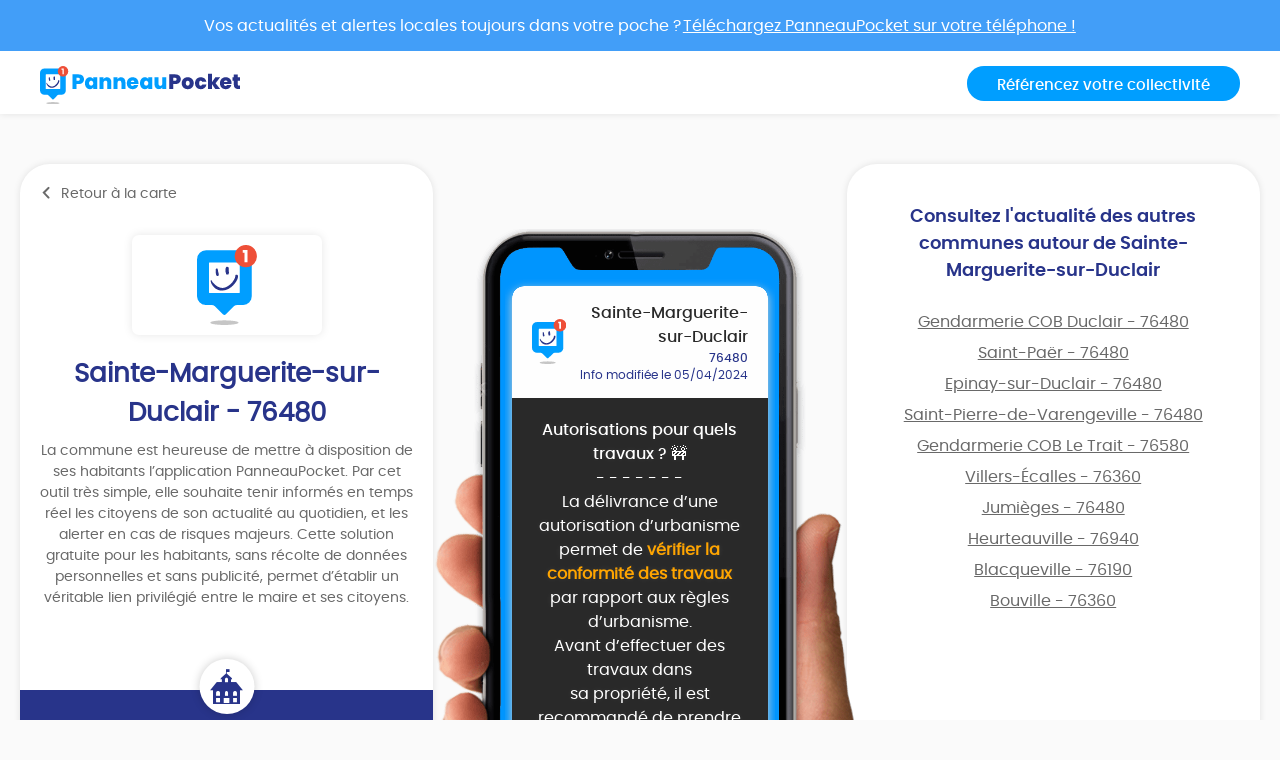

--- FILE ---
content_type: text/html; charset=UTF-8
request_url: https://app.panneaupocket.com/ville/1934724867-sainte-marguerite-sur-duclair-76480?panneau=1110551622
body_size: 16702
content:
<!DOCTYPE html>
<html>
    <head>
        <meta charset="UTF-8">
        <meta name="viewport" content="width=device-width, initial-scale=1.0, maximum-scale=1.0, user-scalable=no, minimal-ui, shrink-to-fit=no">
        <meta name="apple-mobile-web-app-capable" content="yes">
        <meta http-equiv="X-UA-Compatible" content="IE=edge">
        <meta name="format-detection" content="telephone=no" />
        <link rel="apple-touch-icon" sizes="180x180" href="/apple-touch-icon.png">
<link rel="icon" type="image/png" sizes="32x32" href="/favicon-32x32.png">
<link rel="icon" type="image/png" sizes="16x16" href="/favicon-16x16.png">
<link rel="manifest" href="/site.webmanifest">
<meta name="theme-color" content="#ffffff">


        <title>Autorisations pour quels travaux ? 🚧</title>
            

    <meta name="description" content="La délivrance d’une autorisation d’urbanisme permet de vérifier la conformité des travaux par rapport aux règles d’urbanisme.
Avant d’effectuer des travaux&amp;nbsp;dans
sa propriété, il est recommandé de prendre contact avec la mairie pour préciser les besoins, définir les contraintes et étudier 
sa faisabilité. 🤝

﻿💡﻿ Selon l’importance des travaux, il faut déposer un permis (permis de construire, d’aménager, de démolir) ou une déclaration préalable." />

            <meta name="apple-itunes-app" content="app-id=1143507069, app-argument=https://app.panneaupocket.com/ville/1934724867-sainte-marguerite-sur-duclair-76480?panneau=1110551622">

    <!-- Facebook OG -->
    <meta property="og:title" content="Autorisations pour quels travaux ? 🚧" />
    <meta property="og:description" content="La délivrance d’une autorisation d’urbanisme permet de vérifier la conformité des travaux par rapport aux règles d’urbanisme.
Avant d’effectuer des travaux&amp;nbsp;dans
sa propriété, il est recommandé de prendre contact avec la mairie pour préciser les besoins, définir les contraintes et étudier 
sa faisabilité. 🤝

﻿💡﻿ Selon l’importance des travaux, il faut déposer un permis (permis de construire, d’aménager, de démolir) ou une déclaration préalable." />
    <meta property="og:url" content="https://app.panneaupocket.com/ville/1934724867-sainte-marguerite-sur-duclair-76480?panneau=1110551622" />
    <meta property="og:image" content="https://app.panneaupocket.com/build/images/logo/logo-ogimage.21baa1fb.png" />

    <!-- Twitter Card -->
    <meta name="twitter:site" content="@PanneauPocket" />
    <meta name="twitter:title" content="Autorisations pour quels travaux ? 🚧" />
    <meta name="twitter:description" content="La délivrance d’une autorisation d’urbanisme permet de vérifier la conformité des travaux par rapport aux règles d’urbanisme.
Avant d’effectuer des travaux&amp;nbsp;dans
sa propriété, il est recommandé de prendre contact avec la mairie pour préciser les besoins, définir les contraintes et étudier 
sa faisabilité. 🤝

﻿💡﻿ Selon l’importance des travaux, il faut déposer un permis (permis de construire, d’aménager, de démolir) ou une déclaration préalable." />
    <meta name="twitter:card" content="summary" />
    <meta name="twitter:image" content="https://app.panneaupocket.com/build/images/logo/logo-ogimage.21baa1fb.png" />

                  <link rel="stylesheet" href="/build/public.04aafb41.css" data-turbo-track="reload">
        
                    <script src="/build/runtime.04afa2f0.js" defer data-turbo-track="reload"></script><script src="/build/552.12320c91.js" defer data-turbo-track="reload"></script><script src="/build/614.d5359b7d.js" defer data-turbo-track="reload"></script><script src="/build/502.8f3c1c2f.js" defer data-turbo-track="reload"></script><script src="/build/660.0606484a.js" defer data-turbo-track="reload"></script><script src="/build/public.80a77e41.js" defer data-turbo-track="reload"></script>
            <script defer src="https://maps.googleapis.com/maps/api/js?key=AIzaSyDTxQ8RtIskeV-Y8IpiIV5lKRQVijDjlUA"></script>
        
            <!-- Matomo -->
    <script>
        var _paq = window._paq = window._paq || [];
        _paq.push(['trackPageView']);
        _paq.push(['enableLinkTracking']);
        (function() {
            var u="//analyse.panneaupocket.com/";
            _paq.push(['setTrackerUrl', u+'matomo.php']);
            _paq.push(['setSiteId', '2']);
            _paq.push(['setUserId', '']);
            var d=document, g=d.createElement('script'), s=d.getElementsByTagName('script')[0];
            g.async=true; g.src=u+'matomo.js'; s.parentNode.insertBefore(g,s);
        })();
    </script>
    <!-- End Matomo Code -->

    </head>
    <body class="public-base-body" data-controller="matomo">
        <header class="header">
            <a href="https://bit.ly/3Gescux" target="_blank" class="banner-link">
                <div class="banner-info">
                    <div class="text">Vos actualités et alertes locales toujours dans votre poche ? <span class="underline-download-text">Téléchargez PanneauPocket sur votre téléphone !</span></div>
                </div>
            </a>
            <div class="container">
                <div class="row">
                    <div class="col-md-6 col-sm-12 mb-2 mb-sm-0">
                                                    <a href="/" class="logo">
                                <img src="/build/images/logo/logo-inline.a04a54dc.svg" alt="">
                            </a>
                                            </div>

                    <div class="col-md-6 col-sm-12 d-flex justify-content-sm-end justify-content-center">
                        <a class="btn btn-primary" target="_blank" href="https://www.panneaupocket.com/">Référencez votre collectivité</a>
                    </div>
                </div>
            </div>
        </header>
        <main>
                <div id="fb-root"></div>
    <div class="container page-city">
        <div class="primary-area">
            <section class="frame-city-info">
                <div class="frame-city-info__header">
                    <a href="/" class="back-link">
                        <i class="icon icon--chevron-left"></i>
                        <span>Retour à la carte</span>
                    </a>
                </div>
                <div class="frame-city-info__content">
                    <div class="image">
                        <div style="background: url(/build/images/logo/logo-small.5ea87d10.svg)"></div>
                    </div>
                    <h1 class="title">Sainte-Marguerite-sur-Duclair - 76480</h1>
                    <p>
                                                    La commune est heureuse de mettre à disposition de ses habitants l’application PanneauPocket. Par cet outil très simple, elle souhaite tenir informés en temps réel les citoyens de son actualité au quotidien, et les alerter en cas de risques majeurs. Cette solution gratuite pour les habitants, sans récolte de données personnelles et sans publicité, permet d’établir un véritable lien privilégié entre le maire et ses citoyens.
                                            </p>
                </div>
                <div class="frame-city-info__footer">
                    <i class="icon icon--townhall"></i>
                    <p class="address">
                        <span>1 place de l&#039;Église</span>
                        <span>76480 Sainte-Marguerite-sur-Duclair</span>
                    </p>
                    <p class="contact">
                                                    <span>
                                <i class="icon icon--phone"></i>
                                <a href="tel:02 35 37 52 13">02 35 37 52 13</a>
                            </span>
                                                                            <span>
                                <i class="icon icon--envelope"></i>
                                <a href="mailto:mairie@saintemargueritesurduclair.fr">mairie@saintemargueritesurduclair.fr</a>
                            </span>
                                                                            <span>
                                <i class="icon icon--website"></i>
                                <a target="_blank" href="http://www.saintemargueritesurduclair.fr/">http://www.saintemargueritesurduclair.fr/</a>
                            </span>
                                            </p>
                </div>
            </section>
            <div class="mockup">
                <div class="mockup__image">
                    <img class="phone" src="/build/images/mockup.4b1f03fc.png" alt="">
                    <div class="screen embeded">
                                                <div class="sign-carousel" id="signCarousel">
                                                                                                                                                                                                                                                        <div class="sign-carousel--item " data-id="1690791988">
                                    
        <div
        data-controller="sign-preview-collection"
        class="sign-preview  mode-device"
    >
                    <div class="sign-preview__title">
                <div class="logo">
                                                                        <img src="/build/images/logo/logo-small.5ea87d10.svg" class="default-logo" />
                                                            </div>
                <div class="infos">
                                            <p class="city">Sainte-Marguerite-sur-Duclair</p>
                                                    <p class="postcode">76480</p>
                                                <p class="information">
                                                                                                <span class="date">
                                                        Info modifiée le 15/01/2026

    
                                    </span>
                                                                                    </p>
                                    </div>
            </div>
        
                    <div class="sign-preview__content">
                <div class="title">
                    Remise du chèque pour le Téléthon
                </div>
                <p>- - - - - - -</p>
                <div class="content">
                    
                    <p>❤️‍🩹 Remise du chèque du Téléthon </p><p>à l’AFM : <strong>4 815 € récoltés !</strong></p><p><br></p><p> 📈 <strong>Hausse des dons</strong></p><p><strong> pour le Téléthon</strong> : </p><p>grâce à la mobilisation collective, </p><p>la générosité a encore progressé cette année.</p><p> 👏 Un bel élan de solidarité</p><p> au service de l’AFM, </p><p>merci à toutes et tous !</p>

                                                                                                        <a href="https://panneau-pocket.s3.gra.perf.cloud.ovh.net/cache/sign_image/8307029976968aa57291264.87349385-1768467031.jpg/1547dbff7aa5f6ace062698b8b05dc0e" target="_blank">
                                    <img src="https://panneau-pocket.s3.gra.perf.cloud.ovh.net/cache/sign_image/8307029976968aa57291264.87349385-1768467031.jpg/f3aae9bf61d33f84b859bf566c1389bb" loading="lazy" data-controller="retryable">
                                </a>
                                                                                        </div>
                            </div>
        
                    <div class="sign-preview__actions">
                                    <div class="sign-nav">
                                                    <span class="action"></span>
                                                <span class="current">1 sur 27</span>
                                                    <a class="action" href="https://app.panneaupocket.com/ville/1934724867-sainte-marguerite-sur-duclair-76480?panneau=1718086064" title="Suivant">
                                <i class="fa fa-chevron-right"></i>
                            </a>
                                            </div>
                
                
            
    <div class="dropup social-share-dropdown">
        <button
            class="btn btn-link dropdown-toggle"
            data-toggle="dropdown"
            style=""
            aria-haspopup="true" aria-expanded="false"
        >
            Partager
            <i class="fas fa-share-square" aria-hidden="true"></i>
        </button>

        <div class="dropdown-menu dropdown-menu-right">
            <a class="dropdown-item item-twitter" href="https://twitter.com/intent/tweet?url=https://app.panneaupocket.com/ville/1934724867-sainte-marguerite-sur-duclair-76480?panneau=691667380&text=" target="_blank">
                <i class="fab fa-twitter" aria-hidden="true"></i>
                <span class="sr-only">Partager</span>
                Sur Twitter
            </a>
            <a class="dropdown-item item-facebook" href="https://www.facebook.com/sharer/sharer.php?u=https://app.panneaupocket.com/ville/1934724867-sainte-marguerite-sur-duclair-76480?panneau=691667380" target="_blank">
                <i class="fab fa-facebook" aria-hidden="true"></i>
                <span class="sr-only">Partager</span>
                Sur Facebook
            </a>
            <a class="dropdown-item" href="mailto:?subject=Information&#x20;de&#x20;Sainte-Marguerite-sur-Duclair&body=Bonjour,&#x25;0D&#x25;0A&#x0A;je&#x20;vous&#x20;diffuse&#x20;cette&#x20;information&#x20;&#x3A;&#x25;0D&#x25;0A&#x0A;Remise&#x20;du&#x20;ch&#x00E8;que&#x20;pour&#x20;le&#x20;T&#x00E9;l&#x00E9;thon&#x20;&#x3A;&#x25;0D&#x25;0A&#x0A;https&#x3A;&#x2F;&#x2F;app.panneaupocket.com&#x2F;ville&#x2F;1934724867-sainte-marguerite-sur-duclair-76480&#x3F;panneau&#x3D;691667380&#x0A;" target="_self">
                <i class="fas fa-envelope" aria-hidden="true"></i>
                <span class="sr-only">Partager</span>
                Par e-mail
            </a>
            <button type="button" class="dropdown-item" data-copy="https://app.panneaupocket.com/ville/1934724867-sainte-marguerite-sur-duclair-76480?panneau=691667380" href="https://app.panneaupocket.com/ville/1934724867-sainte-marguerite-sur-duclair-76480?panneau=691667380" data-tooltip="Copié!">
                <i class="fas fa-copy" aria-hidden="true"></i>
                Copier le lien
            </button>
        </div>
    </div>

            </div>
            </div>
                                </div>
                                                                                                                                                                                                                            <div class="sign-carousel--item " data-id="1845253959">
                                    
        <div
        data-controller="sign-preview-collection"
        class="sign-preview  mode-device"
    >
                    <div class="sign-preview__title">
                <div class="logo">
                                                                        <img src="/build/images/logo/logo-small.5ea87d10.svg" class="default-logo" />
                                                            </div>
                <div class="infos">
                                            <p class="city">Sainte-Marguerite-sur-Duclair</p>
                                                    <p class="postcode">76480</p>
                                                <p class="information">
                                                                                                <span class="date">
                                                        Info modifiée le 15/01/2026

    
                                    </span>
                                                                                    </p>
                                    </div>
            </div>
        
                    <div class="sign-preview__content">
                <div class="title">
                    Fermeture mairie
                </div>
                <p>- - - - - - -</p>
                <div class="content">
                    
                    <p>📌 <strong>Information à nos habitants</strong></p><p><br></p><p>La mairie sera désormais</p><p><strong>fermée tous les mercredis</strong>.</p><p><br></p><p><em style="color: rgb(209, 199, 199);">Merci de votre compréhension</em> </p><p><em style="color: rgb(209, 199, 199);">et de votre attention.</em></p>

                                                                                                        <a href="https://panneau-pocket.s3.gra.perf.cloud.ovh.net/cache/sign_image/511919168-1768481297-0.jpg/37ca80a26faccc1f4758e0aaf926ee47" target="_blank">
                                    <img src="https://panneau-pocket.s3.gra.perf.cloud.ovh.net/cache/sign_image/511919168-1768481297-0.jpg/e017c2950cee720c74df0e78a9fd62f0" loading="lazy" data-controller="retryable">
                                </a>
                                                                                        </div>
                            </div>
        
                    <div class="sign-preview__actions">
                                    <div class="sign-nav">
                                                    <a class="action" href="https://app.panneaupocket.com/ville/1934724867-sainte-marguerite-sur-duclair-76480?panneau=691667380" title="Précédent">
                                <i class="fa fa-chevron-left"></i>
                            </a>
                                                <span class="current">2 sur 27</span>
                                                    <a class="action" href="https://app.panneaupocket.com/ville/1934724867-sainte-marguerite-sur-duclair-76480?panneau=421805372" title="Suivant">
                                <i class="fa fa-chevron-right"></i>
                            </a>
                                            </div>
                
                
            
    <div class="dropup social-share-dropdown">
        <button
            class="btn btn-link dropdown-toggle"
            data-toggle="dropdown"
            style=""
            aria-haspopup="true" aria-expanded="false"
        >
            Partager
            <i class="fas fa-share-square" aria-hidden="true"></i>
        </button>

        <div class="dropdown-menu dropdown-menu-right">
            <a class="dropdown-item item-twitter" href="https://twitter.com/intent/tweet?url=https://app.panneaupocket.com/ville/1934724867-sainte-marguerite-sur-duclair-76480?panneau=1718086064&text=" target="_blank">
                <i class="fab fa-twitter" aria-hidden="true"></i>
                <span class="sr-only">Partager</span>
                Sur Twitter
            </a>
            <a class="dropdown-item item-facebook" href="https://www.facebook.com/sharer/sharer.php?u=https://app.panneaupocket.com/ville/1934724867-sainte-marguerite-sur-duclair-76480?panneau=1718086064" target="_blank">
                <i class="fab fa-facebook" aria-hidden="true"></i>
                <span class="sr-only">Partager</span>
                Sur Facebook
            </a>
            <a class="dropdown-item" href="mailto:?subject=Information&#x20;de&#x20;Sainte-Marguerite-sur-Duclair&body=Bonjour,&#x25;0D&#x25;0A&#x0A;je&#x20;vous&#x20;diffuse&#x20;cette&#x20;information&#x20;&#x3A;&#x25;0D&#x25;0A&#x0A;Fermeture&#x20;mairie&#x20;&#x3A;&#x25;0D&#x25;0A&#x0A;https&#x3A;&#x2F;&#x2F;app.panneaupocket.com&#x2F;ville&#x2F;1934724867-sainte-marguerite-sur-duclair-76480&#x3F;panneau&#x3D;1718086064&#x0A;" target="_self">
                <i class="fas fa-envelope" aria-hidden="true"></i>
                <span class="sr-only">Partager</span>
                Par e-mail
            </a>
            <button type="button" class="dropdown-item" data-copy="https://app.panneaupocket.com/ville/1934724867-sainte-marguerite-sur-duclair-76480?panneau=1718086064" href="https://app.panneaupocket.com/ville/1934724867-sainte-marguerite-sur-duclair-76480?panneau=1718086064" data-tooltip="Copié!">
                <i class="fas fa-copy" aria-hidden="true"></i>
                Copier le lien
            </button>
        </div>
    </div>

            </div>
            </div>
                                </div>
                                                                                                                                                                                                                            <div class="sign-carousel--item " data-id="1116232286">
                                    
        <div
        data-controller="sign-preview-collection"
        class="sign-preview  mode-device"
    >
                    <div class="sign-preview__title">
                <div class="logo">
                                                                        <img src="/build/images/logo/logo-small.5ea87d10.svg" class="default-logo" />
                                                            </div>
                <div class="infos">
                                            <p class="city">Sainte-Marguerite-sur-Duclair</p>
                                                    <p class="postcode">76480</p>
                                                <p class="information">
                                                                                                <span class="date">
                                                                            
                    Jusqu&#039;au 14/02/2026
            
                                    </span>
                                                                                    </p>
                                    </div>
            </div>
        
                    <div class="sign-preview__content">
                <div class="title">
                    Agents recensement 2026
                </div>
                <p>- - - - - - -</p>
                <div class="content">
                    
                    <p><strong>Recensement</strong></p><p><strong>du 15 janvier au 14 février 2026.</strong></p><p><br></p><p>Retrouvez ci -dessous les agents recenseurs accrédités.</p><p>Merci de leur réserver un bon accueil.</p>

                                                                                                        <a href="https://panneau-pocket.s3.gra.perf.cloud.ovh.net/cache/sign_image/1625652596968e309ac1e00.50359607-1768481545.jpg/bc3f31d7bbddada738b6523d5c4ac622" target="_blank">
                                    <img src="https://panneau-pocket.s3.gra.perf.cloud.ovh.net/cache/sign_image/1625652596968e309ac1e00.50359607-1768481545.jpg/63b374c9dc3ec45cd0215f9979022027" loading="lazy" data-controller="retryable">
                                </a>
                                                                                                                                                            <a href="https://panneau-pocket.s3.gra.perf.cloud.ovh.net/cache/sign_image/111623228669412402c36690.35301727-1765876738.png/e42f8942bdd5443a617d986024b4c7d0" target="_blank">
                                    <img src="https://panneau-pocket.s3.gra.perf.cloud.ovh.net/cache/sign_image/111623228669412402c36690.35301727-1765876738.png/fd176bbc611046e57d95ba2629de1b81" loading="lazy" data-controller="retryable">
                                </a>
                                                                                        </div>
                            </div>
        
                    <div class="sign-preview__actions">
                                    <div class="sign-nav">
                                                    <a class="action" href="https://app.panneaupocket.com/ville/1934724867-sainte-marguerite-sur-duclair-76480?panneau=1718086064" title="Précédent">
                                <i class="fa fa-chevron-left"></i>
                            </a>
                                                <span class="current">3 sur 27</span>
                                                    <a class="action" href="https://app.panneaupocket.com/ville/1934724867-sainte-marguerite-sur-duclair-76480?panneau=988567643" title="Suivant">
                                <i class="fa fa-chevron-right"></i>
                            </a>
                                            </div>
                
                
            
    <div class="dropup social-share-dropdown">
        <button
            class="btn btn-link dropdown-toggle"
            data-toggle="dropdown"
            style=""
            aria-haspopup="true" aria-expanded="false"
        >
            Partager
            <i class="fas fa-share-square" aria-hidden="true"></i>
        </button>

        <div class="dropdown-menu dropdown-menu-right">
            <a class="dropdown-item item-twitter" href="https://twitter.com/intent/tweet?url=https://app.panneaupocket.com/ville/1934724867-sainte-marguerite-sur-duclair-76480?panneau=421805372&text=" target="_blank">
                <i class="fab fa-twitter" aria-hidden="true"></i>
                <span class="sr-only">Partager</span>
                Sur Twitter
            </a>
            <a class="dropdown-item item-facebook" href="https://www.facebook.com/sharer/sharer.php?u=https://app.panneaupocket.com/ville/1934724867-sainte-marguerite-sur-duclair-76480?panneau=421805372" target="_blank">
                <i class="fab fa-facebook" aria-hidden="true"></i>
                <span class="sr-only">Partager</span>
                Sur Facebook
            </a>
            <a class="dropdown-item" href="mailto:?subject=Information&#x20;de&#x20;Sainte-Marguerite-sur-Duclair&body=Bonjour,&#x25;0D&#x25;0A&#x0A;je&#x20;vous&#x20;diffuse&#x20;cette&#x20;information&#x20;&#x3A;&#x25;0D&#x25;0A&#x0A;Agents&#x20;recensement&#x20;2026&#x20;&#x3A;&#x25;0D&#x25;0A&#x0A;https&#x3A;&#x2F;&#x2F;app.panneaupocket.com&#x2F;ville&#x2F;1934724867-sainte-marguerite-sur-duclair-76480&#x3F;panneau&#x3D;421805372&#x0A;" target="_self">
                <i class="fas fa-envelope" aria-hidden="true"></i>
                <span class="sr-only">Partager</span>
                Par e-mail
            </a>
            <button type="button" class="dropdown-item" data-copy="https://app.panneaupocket.com/ville/1934724867-sainte-marguerite-sur-duclair-76480?panneau=421805372" href="https://app.panneaupocket.com/ville/1934724867-sainte-marguerite-sur-duclair-76480?panneau=421805372" data-tooltip="Copié!">
                <i class="fas fa-copy" aria-hidden="true"></i>
                Copier le lien
            </button>
        </div>
    </div>

            </div>
            </div>
                                </div>
                                                                                                                                                                                                                            <div class="sign-carousel--item " data-id="1122123381">
                                    
        <div
        data-controller="sign-preview-collection"
        class="sign-preview  mode-device"
    >
                    <div class="sign-preview__title">
                <div class="logo">
                                                                        <img src="/build/images/logo/logo-small.5ea87d10.svg" class="default-logo" />
                                                            </div>
                <div class="infos">
                                            <p class="city">Sainte-Marguerite-sur-Duclair</p>
                                                    <p class="postcode">76480</p>
                                                <p class="information">
                                                                                                <span class="date">
                                                        Info modifiée le 19/12/2025

    
                                    </span>
                                                                                    </p>
                                    </div>
            </div>
        
                    <div class="sign-preview__content">
                <div class="title">
                    Inscriptions sur les listes électorales
                </div>
                <p>- - - - - - -</p>
                <div class="content">
                    
                    <p><br></p>

                                                                        <a href="/pdf/sign_pdf/1122123381694533b261e633.28573822-1766142898.pdf" target="_blank">
                                <img src="https://panneau-pocket.s3.gra.perf.cloud.ovh.net/cache/sign_pdf/1122123381694533b261e633.28573822-1766142898.pdf/1cded62514018623b4ae3c3425ecc306" loading="lazy" data-controller="retryable">
                            </a>
                                                                                                                                <a href="https://panneau-pocket.s3.gra.perf.cloud.ovh.net/cache/sign_image/1122123381694533b2a41377.81336489-1766142898.jpg/c798c2fb788b59b3bcb773171519df88" target="_blank">
                                    <img src="https://panneau-pocket.s3.gra.perf.cloud.ovh.net/cache/sign_image/1122123381694533b2a41377.81336489-1766142898.jpg/e709ff7ef1d37b8ea2af886554da8e35" loading="lazy" data-controller="retryable">
                                </a>
                                                                                        </div>
                            </div>
        
                    <div class="sign-preview__actions">
                                    <div class="sign-nav">
                                                    <a class="action" href="https://app.panneaupocket.com/ville/1934724867-sainte-marguerite-sur-duclair-76480?panneau=421805372" title="Précédent">
                                <i class="fa fa-chevron-left"></i>
                            </a>
                                                <span class="current">4 sur 27</span>
                                                    <a class="action" href="https://app.panneaupocket.com/ville/1934724867-sainte-marguerite-sur-duclair-76480?panneau=1190229050" title="Suivant">
                                <i class="fa fa-chevron-right"></i>
                            </a>
                                            </div>
                
                
            
    <div class="dropup social-share-dropdown">
        <button
            class="btn btn-link dropdown-toggle"
            data-toggle="dropdown"
            style=""
            aria-haspopup="true" aria-expanded="false"
        >
            Partager
            <i class="fas fa-share-square" aria-hidden="true"></i>
        </button>

        <div class="dropdown-menu dropdown-menu-right">
            <a class="dropdown-item item-twitter" href="https://twitter.com/intent/tweet?url=https://app.panneaupocket.com/ville/1934724867-sainte-marguerite-sur-duclair-76480?panneau=988567643&text=" target="_blank">
                <i class="fab fa-twitter" aria-hidden="true"></i>
                <span class="sr-only">Partager</span>
                Sur Twitter
            </a>
            <a class="dropdown-item item-facebook" href="https://www.facebook.com/sharer/sharer.php?u=https://app.panneaupocket.com/ville/1934724867-sainte-marguerite-sur-duclair-76480?panneau=988567643" target="_blank">
                <i class="fab fa-facebook" aria-hidden="true"></i>
                <span class="sr-only">Partager</span>
                Sur Facebook
            </a>
            <a class="dropdown-item" href="mailto:?subject=Information&#x20;de&#x20;Sainte-Marguerite-sur-Duclair&body=Bonjour,&#x25;0D&#x25;0A&#x0A;je&#x20;vous&#x20;diffuse&#x20;cette&#x20;information&#x20;&#x3A;&#x25;0D&#x25;0A&#x0A;Inscriptions&#x20;sur&#x20;les&#x20;listes&#x20;&#x00E9;lectorales&#x20;&#x3A;&#x25;0D&#x25;0A&#x0A;https&#x3A;&#x2F;&#x2F;app.panneaupocket.com&#x2F;ville&#x2F;1934724867-sainte-marguerite-sur-duclair-76480&#x3F;panneau&#x3D;988567643&#x0A;" target="_self">
                <i class="fas fa-envelope" aria-hidden="true"></i>
                <span class="sr-only">Partager</span>
                Par e-mail
            </a>
            <button type="button" class="dropdown-item" data-copy="https://app.panneaupocket.com/ville/1934724867-sainte-marguerite-sur-duclair-76480?panneau=988567643" href="https://app.panneaupocket.com/ville/1934724867-sainte-marguerite-sur-duclair-76480?panneau=988567643" data-tooltip="Copié!">
                <i class="fas fa-copy" aria-hidden="true"></i>
                Copier le lien
            </button>
        </div>
    </div>

            </div>
            </div>
                                </div>
                                                                                                                                                                                                                            <div class="sign-carousel--item " data-id="1508129311">
                                    
        <div
        data-controller="sign-preview-collection"
        class="sign-preview  mode-device"
    >
                    <div class="sign-preview__title">
                <div class="logo">
                                                                        <img src="/build/images/logo/logo-small.5ea87d10.svg" class="default-logo" />
                                                            </div>
                <div class="infos">
                                            <p class="city">Sainte-Marguerite-sur-Duclair</p>
                                                    <p class="postcode">76480</p>
                                                <p class="information">
                                                                                                <span class="date">
                                                        Info modifiée le 13/01/2026

    
                                    </span>
                                                                                    </p>
                                    </div>
            </div>
        
                    <div class="sign-preview__content">
                <div class="title">
                    Collecte des déchets
                </div>
                <p>- - - - - - -</p>
                <div class="content">
                    
                    <p>La Métropole Rouen Normandie</p><p>nous informe :</p><p>La collecte des déchets reprend son rythme tel que prévu initialement.</p><p>Pas de rattrapage possible</p><p>compte tenu du retard pris</p><p>la semaine dernière.</p><p><strong style="color: greenyellow;">Ordures ménagères mardi 13/1</strong></p><p><strong style="color: greenyellow;">Tri sélectif jeudi 22/1</strong></p><p><br></p><p>Merci de votre compréhension</p>

                                                                                                        <a href="https://panneau-pocket.s3.gra.perf.cloud.ovh.net/cache/sign_image/62925864769663ecda71113.56749452-1768308429.jpg/3cd06ebf491a7c10a5a63f17469591b7" target="_blank">
                                    <img src="https://panneau-pocket.s3.gra.perf.cloud.ovh.net/cache/sign_image/62925864769663ecda71113.56749452-1768308429.jpg/ff02dcf207a23dec056f9caf55bdd383" loading="lazy" data-controller="retryable">
                                </a>
                                                                                        </div>
                            </div>
        
                    <div class="sign-preview__actions">
                                    <div class="sign-nav">
                                                    <a class="action" href="https://app.panneaupocket.com/ville/1934724867-sainte-marguerite-sur-duclair-76480?panneau=988567643" title="Précédent">
                                <i class="fa fa-chevron-left"></i>
                            </a>
                                                <span class="current">5 sur 27</span>
                                                    <a class="action" href="https://app.panneaupocket.com/ville/1934724867-sainte-marguerite-sur-duclair-76480?panneau=522604128" title="Suivant">
                                <i class="fa fa-chevron-right"></i>
                            </a>
                                            </div>
                
                
            
    <div class="dropup social-share-dropdown">
        <button
            class="btn btn-link dropdown-toggle"
            data-toggle="dropdown"
            style=""
            aria-haspopup="true" aria-expanded="false"
        >
            Partager
            <i class="fas fa-share-square" aria-hidden="true"></i>
        </button>

        <div class="dropdown-menu dropdown-menu-right">
            <a class="dropdown-item item-twitter" href="https://twitter.com/intent/tweet?url=https://app.panneaupocket.com/ville/1934724867-sainte-marguerite-sur-duclair-76480?panneau=1190229050&text=" target="_blank">
                <i class="fab fa-twitter" aria-hidden="true"></i>
                <span class="sr-only">Partager</span>
                Sur Twitter
            </a>
            <a class="dropdown-item item-facebook" href="https://www.facebook.com/sharer/sharer.php?u=https://app.panneaupocket.com/ville/1934724867-sainte-marguerite-sur-duclair-76480?panneau=1190229050" target="_blank">
                <i class="fab fa-facebook" aria-hidden="true"></i>
                <span class="sr-only">Partager</span>
                Sur Facebook
            </a>
            <a class="dropdown-item" href="mailto:?subject=Information&#x20;de&#x20;Sainte-Marguerite-sur-Duclair&body=Bonjour,&#x25;0D&#x25;0A&#x0A;je&#x20;vous&#x20;diffuse&#x20;cette&#x20;information&#x20;&#x3A;&#x25;0D&#x25;0A&#x0A;Collecte&#x20;des&#x20;d&#x00E9;chets&#x20;&#x3A;&#x25;0D&#x25;0A&#x0A;https&#x3A;&#x2F;&#x2F;app.panneaupocket.com&#x2F;ville&#x2F;1934724867-sainte-marguerite-sur-duclair-76480&#x3F;panneau&#x3D;1190229050&#x0A;" target="_self">
                <i class="fas fa-envelope" aria-hidden="true"></i>
                <span class="sr-only">Partager</span>
                Par e-mail
            </a>
            <button type="button" class="dropdown-item" data-copy="https://app.panneaupocket.com/ville/1934724867-sainte-marguerite-sur-duclair-76480?panneau=1190229050" href="https://app.panneaupocket.com/ville/1934724867-sainte-marguerite-sur-duclair-76480?panneau=1190229050" data-tooltip="Copié!">
                <i class="fas fa-copy" aria-hidden="true"></i>
                Copier le lien
            </button>
        </div>
    </div>

            </div>
            </div>
                                </div>
                                                                                                                                                                                                                            <div class="sign-carousel--item " data-id="624818223">
                                    
        <div
        data-controller="sign-preview-collection"
        class="sign-preview  mode-device"
    >
                    <div class="sign-preview__title">
                <div class="logo">
                                                                        <img src="/build/images/logo/logo-small.5ea87d10.svg" class="default-logo" />
                                                            </div>
                <div class="infos">
                                            <p class="city">Sainte-Marguerite-sur-Duclair</p>
                                                    <p class="postcode">76480</p>
                                                <p class="information">
                                                                                                <span class="date">
                                                        Info modifiée le 14/01/2026

    
                                    </span>
                                                                                    </p>
                                    </div>
            </div>
        
                    <div class="sign-preview__content">
                <div class="title">
                    Foodtruck HolyDélice : Nouveau à SMSD !
                </div>
                <p>- - - - - - -</p>
                <div class="content">
                    
                    <p>👉 <em>À découvrir le mercredi soir</em></p><p><em>sur la place de la mairie</em></p><p><strong><em>à partir du 14 janvier 2026</em></strong></p><p><br></p><p>Laissez-vous tenter…</p><p>Chez <strong style="color: orange;">HolyDélice</strong>,</p><p>tout est pensé pour vous régaler :</p><p><br></p><p>🌭 <span style="color: orange;">Hot dogs</span> moelleux</p><p>et gourmands</p><p>🍟 <span style="color: orange;">Frites fraîches</span>,</p><p>locales et faites maison</p><p>🫙 <span style="color: orange;">Sauces maison</span></p><p>pleines de saveurs</p><p><br></p><p>Le combo parfait pour un moment <span style="color: orange;">ultra réconfortant</span> !</p><p><br></p><p><br></p><p>Infos &amp; réservations</p><p><strong><a class="ql-phone" href="tel:0781756057" rel="noopener noreferrer" target="_blank">07.81.75.60.57</a></strong></p>

                                                                                                        <a href="https://panneau-pocket.s3.gra.perf.cloud.ovh.net/cache/sign_image/51536502-1768384224-0.jpg/cd859e7abd21945c833f11161cab4146" target="_blank">
                                    <img src="https://panneau-pocket.s3.gra.perf.cloud.ovh.net/cache/sign_image/51536502-1768384224-0.jpg/593eb745cf8fa846fb6a73cbcdd116b1" loading="lazy" data-controller="retryable">
                                </a>
                                                                                        </div>
                            </div>
        
                    <div class="sign-preview__actions">
                                    <div class="sign-nav">
                                                    <a class="action" href="https://app.panneaupocket.com/ville/1934724867-sainte-marguerite-sur-duclair-76480?panneau=1190229050" title="Précédent">
                                <i class="fa fa-chevron-left"></i>
                            </a>
                                                <span class="current">6 sur 27</span>
                                                    <a class="action" href="https://app.panneaupocket.com/ville/1934724867-sainte-marguerite-sur-duclair-76480?panneau=1686689955" title="Suivant">
                                <i class="fa fa-chevron-right"></i>
                            </a>
                                            </div>
                
                
            
    <div class="dropup social-share-dropdown">
        <button
            class="btn btn-link dropdown-toggle"
            data-toggle="dropdown"
            style=""
            aria-haspopup="true" aria-expanded="false"
        >
            Partager
            <i class="fas fa-share-square" aria-hidden="true"></i>
        </button>

        <div class="dropdown-menu dropdown-menu-right">
            <a class="dropdown-item item-twitter" href="https://twitter.com/intent/tweet?url=https://app.panneaupocket.com/ville/1934724867-sainte-marguerite-sur-duclair-76480?panneau=522604128&text=" target="_blank">
                <i class="fab fa-twitter" aria-hidden="true"></i>
                <span class="sr-only">Partager</span>
                Sur Twitter
            </a>
            <a class="dropdown-item item-facebook" href="https://www.facebook.com/sharer/sharer.php?u=https://app.panneaupocket.com/ville/1934724867-sainte-marguerite-sur-duclair-76480?panneau=522604128" target="_blank">
                <i class="fab fa-facebook" aria-hidden="true"></i>
                <span class="sr-only">Partager</span>
                Sur Facebook
            </a>
            <a class="dropdown-item" href="mailto:?subject=Information&#x20;de&#x20;Sainte-Marguerite-sur-Duclair&body=Bonjour,&#x25;0D&#x25;0A&#x0A;je&#x20;vous&#x20;diffuse&#x20;cette&#x20;information&#x20;&#x3A;&#x25;0D&#x25;0A&#x0A;Foodtruck&#x20;HolyD&#x00E9;lice&#x20;&#x3A;&#x20;Nouveau&#x20;&#x00E0;&#x20;SMSD&#x20;&#x21;&#x20;&#x3A;&#x25;0D&#x25;0A&#x0A;https&#x3A;&#x2F;&#x2F;app.panneaupocket.com&#x2F;ville&#x2F;1934724867-sainte-marguerite-sur-duclair-76480&#x3F;panneau&#x3D;522604128&#x0A;" target="_self">
                <i class="fas fa-envelope" aria-hidden="true"></i>
                <span class="sr-only">Partager</span>
                Par e-mail
            </a>
            <button type="button" class="dropdown-item" data-copy="https://app.panneaupocket.com/ville/1934724867-sainte-marguerite-sur-duclair-76480?panneau=522604128" href="https://app.panneaupocket.com/ville/1934724867-sainte-marguerite-sur-duclair-76480?panneau=522604128" data-tooltip="Copié!">
                <i class="fas fa-copy" aria-hidden="true"></i>
                Copier le lien
            </button>
        </div>
    </div>

            </div>
            </div>
                                </div>
                                                                                                                                                                                                                            <div class="sign-carousel--item " data-id="1063352978">
                                    
        <div
        data-controller="sign-preview-collection"
        class="sign-preview  mode-device"
    >
                    <div class="sign-preview__title">
                <div class="logo">
                                                                        <img src="/build/images/logo/logo-small.5ea87d10.svg" class="default-logo" />
                                                            </div>
                <div class="infos">
                                            <p class="city">Sainte-Marguerite-sur-Duclair</p>
                                                    <p class="postcode">76480</p>
                                                <p class="information">
                                                                                                <span class="date">
                                                        Info modifiée le 13/01/2026

    
                                    </span>
                                                                                    </p>
                                    </div>
            </div>
        
                    <div class="sign-preview__content">
                <div class="title">
                    Portes Ouvertes École atomique
                </div>
                <p>- - - - - - -</p>
                <div class="content">
                    
                    <p><br></p>

                                                                        <a href="/pdf/sign_pdf/697025220696676a24ee7d0.24044431-1768322722.pdf" target="_blank">
                                <img src="https://panneau-pocket.s3.gra.perf.cloud.ovh.net/cache/sign_pdf/697025220696676a24ee7d0.24044431-1768322722.pdf/7c2fd4eb78a06a517ca3d906512f719c" loading="lazy" data-controller="retryable">
                            </a>
                                                            </div>
                            </div>
        
                    <div class="sign-preview__actions">
                                    <div class="sign-nav">
                                                    <a class="action" href="https://app.panneaupocket.com/ville/1934724867-sainte-marguerite-sur-duclair-76480?panneau=522604128" title="Précédent">
                                <i class="fa fa-chevron-left"></i>
                            </a>
                                                <span class="current">7 sur 27</span>
                                                    <a class="action" href="https://app.panneaupocket.com/ville/1934724867-sainte-marguerite-sur-duclair-76480?panneau=126093314" title="Suivant">
                                <i class="fa fa-chevron-right"></i>
                            </a>
                                            </div>
                
                
            
    <div class="dropup social-share-dropdown">
        <button
            class="btn btn-link dropdown-toggle"
            data-toggle="dropdown"
            style=""
            aria-haspopup="true" aria-expanded="false"
        >
            Partager
            <i class="fas fa-share-square" aria-hidden="true"></i>
        </button>

        <div class="dropdown-menu dropdown-menu-right">
            <a class="dropdown-item item-twitter" href="https://twitter.com/intent/tweet?url=https://app.panneaupocket.com/ville/1934724867-sainte-marguerite-sur-duclair-76480?panneau=1686689955&text=" target="_blank">
                <i class="fab fa-twitter" aria-hidden="true"></i>
                <span class="sr-only">Partager</span>
                Sur Twitter
            </a>
            <a class="dropdown-item item-facebook" href="https://www.facebook.com/sharer/sharer.php?u=https://app.panneaupocket.com/ville/1934724867-sainte-marguerite-sur-duclair-76480?panneau=1686689955" target="_blank">
                <i class="fab fa-facebook" aria-hidden="true"></i>
                <span class="sr-only">Partager</span>
                Sur Facebook
            </a>
            <a class="dropdown-item" href="mailto:?subject=Information&#x20;de&#x20;Sainte-Marguerite-sur-Duclair&body=Bonjour,&#x25;0D&#x25;0A&#x0A;je&#x20;vous&#x20;diffuse&#x20;cette&#x20;information&#x20;&#x3A;&#x25;0D&#x25;0A&#x0A;Portes&#x20;Ouvertes&#x20;&#x00C9;cole&#x20;atomique&#x20;&#x3A;&#x25;0D&#x25;0A&#x0A;https&#x3A;&#x2F;&#x2F;app.panneaupocket.com&#x2F;ville&#x2F;1934724867-sainte-marguerite-sur-duclair-76480&#x3F;panneau&#x3D;1686689955&#x0A;" target="_self">
                <i class="fas fa-envelope" aria-hidden="true"></i>
                <span class="sr-only">Partager</span>
                Par e-mail
            </a>
            <button type="button" class="dropdown-item" data-copy="https://app.panneaupocket.com/ville/1934724867-sainte-marguerite-sur-duclair-76480?panneau=1686689955" href="https://app.panneaupocket.com/ville/1934724867-sainte-marguerite-sur-duclair-76480?panneau=1686689955" data-tooltip="Copié!">
                <i class="fas fa-copy" aria-hidden="true"></i>
                Copier le lien
            </button>
        </div>
    </div>

            </div>
            </div>
                                </div>
                                                                                                                                                                                                                            <div class="sign-carousel--item " data-id="1196903845">
                                    
        <div
        data-controller="sign-preview-collection"
        class="sign-preview  mode-device"
    >
                    <div class="sign-preview__title">
                <div class="logo">
                                                                        <img src="/build/images/logo/logo-small.5ea87d10.svg" class="default-logo" />
                                                            </div>
                <div class="infos">
                                            <p class="city">Sainte-Marguerite-sur-Duclair</p>
                                                    <p class="postcode">76480</p>
                                                <p class="information">
                                                                                                <span class="date">
                                                        Info modifiée le 10/01/2026

    
                                    </span>
                                                                                    </p>
                                    </div>
            </div>
        
                    <div class="sign-preview__content">
                <div class="title">
                    ❄️ SMSD sous la neige ❄️
                </div>
                <p>- - - - - - -</p>
                <div class="content">
                    
                    <p><br></p><p>❄️</p><p>Merci pour les magnifiques photos de Sainte-Marguerite-sur-Duclair sous la neige</p><p>que vous nous avez envoyées.</p><p><br></p><p>Elles font chaud au cœur ❄️✨</p><p><br></p><p><br></p><iframe class="ql-video" frameborder="0" allowfullscreen="true" src="https://www.youtube.com/embed/N19A4NY6yGg?showinfo=0"></iframe><p><br></p>

                                    </div>
                            </div>
        
                    <div class="sign-preview__actions">
                                    <div class="sign-nav">
                                                    <a class="action" href="https://app.panneaupocket.com/ville/1934724867-sainte-marguerite-sur-duclair-76480?panneau=1686689955" title="Précédent">
                                <i class="fa fa-chevron-left"></i>
                            </a>
                                                <span class="current">8 sur 27</span>
                                                    <a class="action" href="https://app.panneaupocket.com/ville/1934724867-sainte-marguerite-sur-duclair-76480?panneau=1194727066" title="Suivant">
                                <i class="fa fa-chevron-right"></i>
                            </a>
                                            </div>
                
                
            
    <div class="dropup social-share-dropdown">
        <button
            class="btn btn-link dropdown-toggle"
            data-toggle="dropdown"
            style=""
            aria-haspopup="true" aria-expanded="false"
        >
            Partager
            <i class="fas fa-share-square" aria-hidden="true"></i>
        </button>

        <div class="dropdown-menu dropdown-menu-right">
            <a class="dropdown-item item-twitter" href="https://twitter.com/intent/tweet?url=https://app.panneaupocket.com/ville/1934724867-sainte-marguerite-sur-duclair-76480?panneau=126093314&text=" target="_blank">
                <i class="fab fa-twitter" aria-hidden="true"></i>
                <span class="sr-only">Partager</span>
                Sur Twitter
            </a>
            <a class="dropdown-item item-facebook" href="https://www.facebook.com/sharer/sharer.php?u=https://app.panneaupocket.com/ville/1934724867-sainte-marguerite-sur-duclair-76480?panneau=126093314" target="_blank">
                <i class="fab fa-facebook" aria-hidden="true"></i>
                <span class="sr-only">Partager</span>
                Sur Facebook
            </a>
            <a class="dropdown-item" href="mailto:?subject=Information&#x20;de&#x20;Sainte-Marguerite-sur-Duclair&body=Bonjour,&#x25;0D&#x25;0A&#x0A;je&#x20;vous&#x20;diffuse&#x20;cette&#x20;information&#x20;&#x3A;&#x25;0D&#x25;0A&#x0A;&#x2744;&#xFE0F;&#x20;SMSD&#x20;sous&#x20;la&#x20;neige&#x20;&#x2744;&#xFE0F;&#x20;&#x3A;&#x25;0D&#x25;0A&#x0A;https&#x3A;&#x2F;&#x2F;app.panneaupocket.com&#x2F;ville&#x2F;1934724867-sainte-marguerite-sur-duclair-76480&#x3F;panneau&#x3D;126093314&#x0A;" target="_self">
                <i class="fas fa-envelope" aria-hidden="true"></i>
                <span class="sr-only">Partager</span>
                Par e-mail
            </a>
            <button type="button" class="dropdown-item" data-copy="https://app.panneaupocket.com/ville/1934724867-sainte-marguerite-sur-duclair-76480?panneau=126093314" href="https://app.panneaupocket.com/ville/1934724867-sainte-marguerite-sur-duclair-76480?panneau=126093314" data-tooltip="Copié!">
                <i class="fas fa-copy" aria-hidden="true"></i>
                Copier le lien
            </button>
        </div>
    </div>

            </div>
            </div>
                                </div>
                                                                                                                                                                                                                            <div class="sign-carousel--item " data-id="2098315791">
                                    
        <div
        data-controller="sign-preview-collection"
        class="sign-preview  mode-device"
    >
                    <div class="sign-preview__title">
                <div class="logo">
                                                                        <img src="/build/images/logo/logo-small.5ea87d10.svg" class="default-logo" />
                                                            </div>
                <div class="infos">
                                            <p class="city">Sainte-Marguerite-sur-Duclair</p>
                                                    <p class="postcode">76480</p>
                                                <p class="information">
                                                                                                <span class="date">
                                                        Info modifiée le 06/01/2026

    
                                    </span>
                                                                                    </p>
                                    </div>
            </div>
        
                    <div class="sign-preview__content">
                <div class="title">
                    Bulletin annuel
                </div>
                <p>- - - - - - -</p>
                <div class="content">
                    
                    <p>Retrouvez </p><p>le bulletin annuel 2025</p><p>ci-dessous</p><p>jusqu'au 31 janvier</p><p><br></p><p>puis dans le module Publications </p><p>sur PanneauPocket</p><p><br></p><p><span class="ql-emojiblot">﻿<span contenteditable="false">👇️</span>﻿</span></p><p><br></p><p><a href="https://urls.fr/GBP3GH" rel="noopener noreferrer" target="_blank">Cliquez ICI</a></p>

                                                                                                        <a href="https://panneau-pocket.s3.gra.perf.cloud.ovh.net/cache/sign_image/2098315791695d2e778a5941.38568561-1767714423.png/57fa134b2b98efccc4d052d069ea7c67" target="_blank">
                                    <img src="https://panneau-pocket.s3.gra.perf.cloud.ovh.net/cache/sign_image/2098315791695d2e778a5941.38568561-1767714423.png/43c03e76a5cf788a905edb1d97500d1d" loading="lazy" data-controller="retryable">
                                </a>
                                                                                        </div>
                            </div>
        
                    <div class="sign-preview__actions">
                                    <div class="sign-nav">
                                                    <a class="action" href="https://app.panneaupocket.com/ville/1934724867-sainte-marguerite-sur-duclair-76480?panneau=126093314" title="Précédent">
                                <i class="fa fa-chevron-left"></i>
                            </a>
                                                <span class="current">9 sur 27</span>
                                                    <a class="action" href="https://app.panneaupocket.com/ville/1934724867-sainte-marguerite-sur-duclair-76480?panneau=1811071204" title="Suivant">
                                <i class="fa fa-chevron-right"></i>
                            </a>
                                            </div>
                
                
            
    <div class="dropup social-share-dropdown">
        <button
            class="btn btn-link dropdown-toggle"
            data-toggle="dropdown"
            style=""
            aria-haspopup="true" aria-expanded="false"
        >
            Partager
            <i class="fas fa-share-square" aria-hidden="true"></i>
        </button>

        <div class="dropdown-menu dropdown-menu-right">
            <a class="dropdown-item item-twitter" href="https://twitter.com/intent/tweet?url=https://app.panneaupocket.com/ville/1934724867-sainte-marguerite-sur-duclair-76480?panneau=1194727066&text=" target="_blank">
                <i class="fab fa-twitter" aria-hidden="true"></i>
                <span class="sr-only">Partager</span>
                Sur Twitter
            </a>
            <a class="dropdown-item item-facebook" href="https://www.facebook.com/sharer/sharer.php?u=https://app.panneaupocket.com/ville/1934724867-sainte-marguerite-sur-duclair-76480?panneau=1194727066" target="_blank">
                <i class="fab fa-facebook" aria-hidden="true"></i>
                <span class="sr-only">Partager</span>
                Sur Facebook
            </a>
            <a class="dropdown-item" href="mailto:?subject=Information&#x20;de&#x20;Sainte-Marguerite-sur-Duclair&body=Bonjour,&#x25;0D&#x25;0A&#x0A;je&#x20;vous&#x20;diffuse&#x20;cette&#x20;information&#x20;&#x3A;&#x25;0D&#x25;0A&#x0A;Bulletin&#x20;annuel&#x20;&#x3A;&#x25;0D&#x25;0A&#x0A;https&#x3A;&#x2F;&#x2F;app.panneaupocket.com&#x2F;ville&#x2F;1934724867-sainte-marguerite-sur-duclair-76480&#x3F;panneau&#x3D;1194727066&#x0A;" target="_self">
                <i class="fas fa-envelope" aria-hidden="true"></i>
                <span class="sr-only">Partager</span>
                Par e-mail
            </a>
            <button type="button" class="dropdown-item" data-copy="https://app.panneaupocket.com/ville/1934724867-sainte-marguerite-sur-duclair-76480?panneau=1194727066" href="https://app.panneaupocket.com/ville/1934724867-sainte-marguerite-sur-duclair-76480?panneau=1194727066" data-tooltip="Copié!">
                <i class="fas fa-copy" aria-hidden="true"></i>
                Copier le lien
            </button>
        </div>
    </div>

            </div>
            </div>
                                </div>
                                                                                                                                                                                                                            <div class="sign-carousel--item " data-id="1164558299">
                                    
        <div
        data-controller="sign-preview-collection"
        class="sign-preview  mode-device"
    >
                    <div class="sign-preview__title">
                <div class="logo">
                                                                        <img src="/build/images/logo/logo-small.5ea87d10.svg" class="default-logo" />
                                                            </div>
                <div class="infos">
                                            <p class="city">Sainte-Marguerite-sur-Duclair</p>
                                                    <p class="postcode">76480</p>
                                                <p class="information">
                                                                                                <span class="date">
                                                        Info modifiée le 06/01/2026

    
                                    </span>
                                                                                    </p>
                                    </div>
            </div>
        
                    <div class="sign-preview__content">
                <div class="title">
                    Vidéo des vœux 2026
                </div>
                <p>- - - - - - -</p>
                <div class="content">
                    
                    <p><strong>2025 a été une année riche</strong> </p><p><strong>de projets et de partages.</strong></p><p><br></p><p> Culture, enfance, environnement, vie associative :</p><p> Sainte-Marguerite-sur-Duclair a continué d’avancer, ensemble.</p><p> Merci à celles et ceux qui font vivre notre commune au quotidien.</p><p><br></p><p><br></p><iframe class="ql-video" frameborder="0" allowfullscreen="true" src="https://www.youtube.com/embed/iblVFfVd0Cw?showinfo=0"></iframe><p><br></p>

                                    </div>
                            </div>
        
                    <div class="sign-preview__actions">
                                    <div class="sign-nav">
                                                    <a class="action" href="https://app.panneaupocket.com/ville/1934724867-sainte-marguerite-sur-duclair-76480?panneau=1194727066" title="Précédent">
                                <i class="fa fa-chevron-left"></i>
                            </a>
                                                <span class="current">10 sur 27</span>
                                                    <a class="action" href="https://app.panneaupocket.com/ville/1934724867-sainte-marguerite-sur-duclair-76480?panneau=1116693480" title="Suivant">
                                <i class="fa fa-chevron-right"></i>
                            </a>
                                            </div>
                
                
            
    <div class="dropup social-share-dropdown">
        <button
            class="btn btn-link dropdown-toggle"
            data-toggle="dropdown"
            style=""
            aria-haspopup="true" aria-expanded="false"
        >
            Partager
            <i class="fas fa-share-square" aria-hidden="true"></i>
        </button>

        <div class="dropdown-menu dropdown-menu-right">
            <a class="dropdown-item item-twitter" href="https://twitter.com/intent/tweet?url=https://app.panneaupocket.com/ville/1934724867-sainte-marguerite-sur-duclair-76480?panneau=1811071204&text=" target="_blank">
                <i class="fab fa-twitter" aria-hidden="true"></i>
                <span class="sr-only">Partager</span>
                Sur Twitter
            </a>
            <a class="dropdown-item item-facebook" href="https://www.facebook.com/sharer/sharer.php?u=https://app.panneaupocket.com/ville/1934724867-sainte-marguerite-sur-duclair-76480?panneau=1811071204" target="_blank">
                <i class="fab fa-facebook" aria-hidden="true"></i>
                <span class="sr-only">Partager</span>
                Sur Facebook
            </a>
            <a class="dropdown-item" href="mailto:?subject=Information&#x20;de&#x20;Sainte-Marguerite-sur-Duclair&body=Bonjour,&#x25;0D&#x25;0A&#x0A;je&#x20;vous&#x20;diffuse&#x20;cette&#x20;information&#x20;&#x3A;&#x25;0D&#x25;0A&#x0A;Vid&#x00E9;o&#x20;des&#x20;v&#x0153;ux&#x20;2026&#x20;&#x3A;&#x25;0D&#x25;0A&#x0A;https&#x3A;&#x2F;&#x2F;app.panneaupocket.com&#x2F;ville&#x2F;1934724867-sainte-marguerite-sur-duclair-76480&#x3F;panneau&#x3D;1811071204&#x0A;" target="_self">
                <i class="fas fa-envelope" aria-hidden="true"></i>
                <span class="sr-only">Partager</span>
                Par e-mail
            </a>
            <button type="button" class="dropdown-item" data-copy="https://app.panneaupocket.com/ville/1934724867-sainte-marguerite-sur-duclair-76480?panneau=1811071204" href="https://app.panneaupocket.com/ville/1934724867-sainte-marguerite-sur-duclair-76480?panneau=1811071204" data-tooltip="Copié!">
                <i class="fas fa-copy" aria-hidden="true"></i>
                Copier le lien
            </button>
        </div>
    </div>

            </div>
            </div>
                                </div>
                                                                                                                                                                                                                            <div class="sign-carousel--item " data-id="280673852">
                                    
        <div
        data-controller="sign-preview-collection"
        class="sign-preview  mode-device"
    >
                    <div class="sign-preview__title">
                <div class="logo">
                                                                        <img src="/build/images/logo/logo-small.5ea87d10.svg" class="default-logo" />
                                                            </div>
                <div class="infos">
                                            <p class="city">Sainte-Marguerite-sur-Duclair</p>
                                                    <p class="postcode">76480</p>
                                                <p class="information">
                                                                                                <span class="date">
                                                        Info modifiée le 06/01/2026

    
                                    </span>
                                                                                    </p>
                                    </div>
            </div>
        
                    <div class="sign-preview__content">
                <div class="title">
                    Avez-vous cliqué ? 👀
                </div>
                <p>- - - - - - -</p>
                <div class="content">
                    
                    <p><em>Une petite vidéo se cache dans la carte de vœux de Ste Marguerite</em></p><p><em>pour vous souhaiter</em></p><p><strong style="color: orange;">une excellente année 2026.</strong></p><p><br></p><p><span style="color: orange;">Scannez le QR code et</span></p><p><span style="color: orange;">laissez-vous surprendre !</span></p>

                                                                                                        <a href="https://panneau-pocket.s3.gra.perf.cloud.ovh.net/cache/sign_image/280673852695d3659cc6404.31537593-1767716441.jpg/a2cbdd4fe4353c512acc2b77a4f64b03" target="_blank">
                                    <img src="https://panneau-pocket.s3.gra.perf.cloud.ovh.net/cache/sign_image/280673852695d3659cc6404.31537593-1767716441.jpg/136b5cbaa1fe1345d9d285c82ab6c9bb" loading="lazy" data-controller="retryable">
                                </a>
                                                                                        </div>
                            </div>
        
                    <div class="sign-preview__actions">
                                    <div class="sign-nav">
                                                    <a class="action" href="https://app.panneaupocket.com/ville/1934724867-sainte-marguerite-sur-duclair-76480?panneau=1811071204" title="Précédent">
                                <i class="fa fa-chevron-left"></i>
                            </a>
                                                <span class="current">11 sur 27</span>
                                                    <a class="action" href="https://app.panneaupocket.com/ville/1934724867-sainte-marguerite-sur-duclair-76480?panneau=407827" title="Suivant">
                                <i class="fa fa-chevron-right"></i>
                            </a>
                                            </div>
                
                
            
    <div class="dropup social-share-dropdown">
        <button
            class="btn btn-link dropdown-toggle"
            data-toggle="dropdown"
            style=""
            aria-haspopup="true" aria-expanded="false"
        >
            Partager
            <i class="fas fa-share-square" aria-hidden="true"></i>
        </button>

        <div class="dropdown-menu dropdown-menu-right">
            <a class="dropdown-item item-twitter" href="https://twitter.com/intent/tweet?url=https://app.panneaupocket.com/ville/1934724867-sainte-marguerite-sur-duclair-76480?panneau=1116693480&text=" target="_blank">
                <i class="fab fa-twitter" aria-hidden="true"></i>
                <span class="sr-only">Partager</span>
                Sur Twitter
            </a>
            <a class="dropdown-item item-facebook" href="https://www.facebook.com/sharer/sharer.php?u=https://app.panneaupocket.com/ville/1934724867-sainte-marguerite-sur-duclair-76480?panneau=1116693480" target="_blank">
                <i class="fab fa-facebook" aria-hidden="true"></i>
                <span class="sr-only">Partager</span>
                Sur Facebook
            </a>
            <a class="dropdown-item" href="mailto:?subject=Information&#x20;de&#x20;Sainte-Marguerite-sur-Duclair&body=Bonjour,&#x25;0D&#x25;0A&#x0A;je&#x20;vous&#x20;diffuse&#x20;cette&#x20;information&#x20;&#x3A;&#x25;0D&#x25;0A&#x0A;Avez-vous&#x20;cliqu&#x00E9;&#x20;&#x3F;&#x20;&#x1F440;&#x20;&#x3A;&#x25;0D&#x25;0A&#x0A;https&#x3A;&#x2F;&#x2F;app.panneaupocket.com&#x2F;ville&#x2F;1934724867-sainte-marguerite-sur-duclair-76480&#x3F;panneau&#x3D;1116693480&#x0A;" target="_self">
                <i class="fas fa-envelope" aria-hidden="true"></i>
                <span class="sr-only">Partager</span>
                Par e-mail
            </a>
            <button type="button" class="dropdown-item" data-copy="https://app.panneaupocket.com/ville/1934724867-sainte-marguerite-sur-duclair-76480?panneau=1116693480" href="https://app.panneaupocket.com/ville/1934724867-sainte-marguerite-sur-duclair-76480?panneau=1116693480" data-tooltip="Copié!">
                <i class="fas fa-copy" aria-hidden="true"></i>
                Copier le lien
            </button>
        </div>
    </div>

            </div>
            </div>
                                </div>
                                                                                                                                                                                                                            <div class="sign-carousel--item " data-id="389766295">
                                    
        <div
        data-controller="sign-preview-collection"
        class="sign-preview  mode-device"
    >
                    <div class="sign-preview__title">
                <div class="logo">
                                                                        <img src="/build/images/logo/logo-small.5ea87d10.svg" class="default-logo" />
                                                            </div>
                <div class="infos">
                                            <p class="city">Sainte-Marguerite-sur-Duclair</p>
                                                    <p class="postcode">76480</p>
                                                <p class="information">
                                                                                                <span class="date">
                                                        Info publiée le 07/01/2026

    
                                    </span>
                                                                                    </p>
                                    </div>
            </div>
        
                    <div class="sign-preview__content">
                <div class="title">
                    Offre d'emploi animateurs-animatrices
                </div>
                <p>- - - - - - -</p>
                <div class="content">
                    
                    <p>La commune de Sainte Marguerite sur Duclair</p><p>recherche des <strong style="color: white;">animateurs(trices)</strong></p><p>pour les petites et grandes vacances.</p><p><br></p><p><span class="ql-emojiblot" data-name="arrow_forward">﻿<span contenteditable="false"><span class="ap ap-arrow_forward">▶️</span>﻿</span>﻿</span> Public : 3 à 12 ans</p><p><span class="ql-emojiblot" data-name="arrow_forward">﻿<span contenteditable="false"><span class="ap ap-arrow_forward">▶️</span>﻿</span>﻿</span> BAFA souhaité ou en cours</p><p><br></p><p>Contact par mail :</p><p><a class="ql-email" href="mailto:enfance@saintemargueritesurduclair.fr" rel="noopener noreferrer" target="_blank">enfance@saintemargueritesurduclair.fr</a></p><p><br></p>

                                                                                                        <a href="https://panneau-pocket.s3.gra.perf.cloud.ovh.net/cache/sign_image/389766295695e7a9f37b8c3.58617348-1767799455.jpg/f1f654b29cf8a01201b9551a97f6c8a5" target="_blank">
                                    <img src="https://panneau-pocket.s3.gra.perf.cloud.ovh.net/cache/sign_image/389766295695e7a9f37b8c3.58617348-1767799455.jpg/1b1c5ca7dd6329e86e0ee82f76c89393" loading="lazy" data-controller="retryable">
                                </a>
                                                                                        </div>
                            </div>
        
                    <div class="sign-preview__actions">
                                    <div class="sign-nav">
                                                    <a class="action" href="https://app.panneaupocket.com/ville/1934724867-sainte-marguerite-sur-duclair-76480?panneau=1116693480" title="Précédent">
                                <i class="fa fa-chevron-left"></i>
                            </a>
                                                <span class="current">12 sur 27</span>
                                                    <a class="action" href="https://app.panneaupocket.com/ville/1934724867-sainte-marguerite-sur-duclair-76480?panneau=1009432214" title="Suivant">
                                <i class="fa fa-chevron-right"></i>
                            </a>
                                            </div>
                
                
            
    <div class="dropup social-share-dropdown">
        <button
            class="btn btn-link dropdown-toggle"
            data-toggle="dropdown"
            style=""
            aria-haspopup="true" aria-expanded="false"
        >
            Partager
            <i class="fas fa-share-square" aria-hidden="true"></i>
        </button>

        <div class="dropdown-menu dropdown-menu-right">
            <a class="dropdown-item item-twitter" href="https://twitter.com/intent/tweet?url=https://app.panneaupocket.com/ville/1934724867-sainte-marguerite-sur-duclair-76480?panneau=407827&text=" target="_blank">
                <i class="fab fa-twitter" aria-hidden="true"></i>
                <span class="sr-only">Partager</span>
                Sur Twitter
            </a>
            <a class="dropdown-item item-facebook" href="https://www.facebook.com/sharer/sharer.php?u=https://app.panneaupocket.com/ville/1934724867-sainte-marguerite-sur-duclair-76480?panneau=407827" target="_blank">
                <i class="fab fa-facebook" aria-hidden="true"></i>
                <span class="sr-only">Partager</span>
                Sur Facebook
            </a>
            <a class="dropdown-item" href="mailto:?subject=Information&#x20;de&#x20;Sainte-Marguerite-sur-Duclair&body=Bonjour,&#x25;0D&#x25;0A&#x0A;je&#x20;vous&#x20;diffuse&#x20;cette&#x20;information&#x20;&#x3A;&#x25;0D&#x25;0A&#x0A;Offre&#x20;d&#x27;emploi&#x20;animateurs-animatrices&#x20;&#x3A;&#x25;0D&#x25;0A&#x0A;https&#x3A;&#x2F;&#x2F;app.panneaupocket.com&#x2F;ville&#x2F;1934724867-sainte-marguerite-sur-duclair-76480&#x3F;panneau&#x3D;407827&#x0A;" target="_self">
                <i class="fas fa-envelope" aria-hidden="true"></i>
                <span class="sr-only">Partager</span>
                Par e-mail
            </a>
            <button type="button" class="dropdown-item" data-copy="https://app.panneaupocket.com/ville/1934724867-sainte-marguerite-sur-duclair-76480?panneau=407827" href="https://app.panneaupocket.com/ville/1934724867-sainte-marguerite-sur-duclair-76480?panneau=407827" data-tooltip="Copié!">
                <i class="fas fa-copy" aria-hidden="true"></i>
                Copier le lien
            </button>
        </div>
    </div>

            </div>
            </div>
                                </div>
                                                                                                                                                                                                                            <div class="sign-carousel--item " data-id="547536861">
                                    
        <div
        data-controller="sign-preview-collection"
        class="sign-preview  mode-device"
    >
                    <div class="sign-preview__title">
                <div class="logo">
                                                                        <img src="/build/images/logo/logo-small.5ea87d10.svg" class="default-logo" />
                                                            </div>
                <div class="infos">
                                            <p class="city">Sainte-Marguerite-sur-Duclair</p>
                                                    <p class="postcode">76480</p>
                                                <p class="information">
                                                                                                <span class="date">
                                                        Info publiée le 06/01/2026

    
                                    </span>
                                                                                    </p>
                                    </div>
            </div>
        
                    <div class="sign-preview__content">
                <div class="title">
                    Activités Périscolaires-2ème trimestre
                </div>
                <p>- - - - - - -</p>
                <div class="content">
                    
                    <p>🎒 <strong>Activités périscolaires</strong></p><p><strong> – 2ᵉ trimestre -</strong></p><p><br></p><p>Les inscriptions sont ouvertes pour les activités périscolaires </p><p><strong>du CP au CM2</strong>,</p><p><br></p><p> 📅 <strong>du 5 janvier au 26 mars 2026</strong>.</p><p><br></p><p>✨ <strong>Au programme :</strong></p><p><br></p><p> 🎨 <strong>Atelier créa</strong> </p><p>(modelage, peinture)</p><p> ➡️ Les <strong>lundis</strong> de 16h30 à 17h45 </p><p>– Centre socioculturel</p><p>⚽ <strong>Sport</strong> </p><p>(ultimate, tchoukball)</p><p> ➡️ Les <strong>jeudis</strong> de 16h30 à 17h45 </p><p>– Salle polyvalente</p><p><br></p><p>💶 <strong>Tarif : 33 €</strong></p><p> 👉 1 activité / 1 trimestre</p><p><br></p><p>📞 <strong>Inscriptions &amp; renseignements</strong> :</p><p> Virginie Gillon </p><p>– Responsable des activités périscolaires</p><p> ☎️ <a class="ql-phone" href="tel:0609586777" rel="noopener noreferrer" target="_blank">06 09 58 67 77</a></p><p> 📧 <a class="ql-email" href="mailto:enfance@saintemargueritesurduclair.fr" rel="noopener noreferrer" target="_blank">enfance@saintemargueritesurduclair.fr</a></p><p><br></p><p><br></p>

                                                                                                        <a href="https://panneau-pocket.s3.gra.perf.cloud.ovh.net/cache/sign_image/547536861695cec333361d1.78232833-1767697459.png/df1db22387c321a2b93eb2507e37fb20" target="_blank">
                                    <img src="https://panneau-pocket.s3.gra.perf.cloud.ovh.net/cache/sign_image/547536861695cec333361d1.78232833-1767697459.png/e8a74e691c0c4bbeb6dc0950c1798137" loading="lazy" data-controller="retryable">
                                </a>
                                                                                                                            <a href="/pdf/sign_pdf/547536861695cec33ddc661.93473890-1767697459.pdf" target="_blank">
                                <img src="https://panneau-pocket.s3.gra.perf.cloud.ovh.net/cache/sign_pdf/547536861695cec33ddc661.93473890-1767697459.pdf/d34bec7b9115856e335561ed09156dde" loading="lazy" data-controller="retryable">
                            </a>
                                                            </div>
                            </div>
        
                    <div class="sign-preview__actions">
                                    <div class="sign-nav">
                                                    <a class="action" href="https://app.panneaupocket.com/ville/1934724867-sainte-marguerite-sur-duclair-76480?panneau=407827" title="Précédent">
                                <i class="fa fa-chevron-left"></i>
                            </a>
                                                <span class="current">13 sur 27</span>
                                                    <a class="action" href="https://app.panneaupocket.com/ville/1934724867-sainte-marguerite-sur-duclair-76480?panneau=6253663" title="Suivant">
                                <i class="fa fa-chevron-right"></i>
                            </a>
                                            </div>
                
                
            
    <div class="dropup social-share-dropdown">
        <button
            class="btn btn-link dropdown-toggle"
            data-toggle="dropdown"
            style=""
            aria-haspopup="true" aria-expanded="false"
        >
            Partager
            <i class="fas fa-share-square" aria-hidden="true"></i>
        </button>

        <div class="dropdown-menu dropdown-menu-right">
            <a class="dropdown-item item-twitter" href="https://twitter.com/intent/tweet?url=https://app.panneaupocket.com/ville/1934724867-sainte-marguerite-sur-duclair-76480?panneau=1009432214&text=" target="_blank">
                <i class="fab fa-twitter" aria-hidden="true"></i>
                <span class="sr-only">Partager</span>
                Sur Twitter
            </a>
            <a class="dropdown-item item-facebook" href="https://www.facebook.com/sharer/sharer.php?u=https://app.panneaupocket.com/ville/1934724867-sainte-marguerite-sur-duclair-76480?panneau=1009432214" target="_blank">
                <i class="fab fa-facebook" aria-hidden="true"></i>
                <span class="sr-only">Partager</span>
                Sur Facebook
            </a>
            <a class="dropdown-item" href="mailto:?subject=Information&#x20;de&#x20;Sainte-Marguerite-sur-Duclair&body=Bonjour,&#x25;0D&#x25;0A&#x0A;je&#x20;vous&#x20;diffuse&#x20;cette&#x20;information&#x20;&#x3A;&#x25;0D&#x25;0A&#x0A;Activit&#x00E9;s&#x20;P&#x00E9;riscolaires-2&#x00E8;me&#x20;trimestre&#x20;&#x3A;&#x25;0D&#x25;0A&#x0A;https&#x3A;&#x2F;&#x2F;app.panneaupocket.com&#x2F;ville&#x2F;1934724867-sainte-marguerite-sur-duclair-76480&#x3F;panneau&#x3D;1009432214&#x0A;" target="_self">
                <i class="fas fa-envelope" aria-hidden="true"></i>
                <span class="sr-only">Partager</span>
                Par e-mail
            </a>
            <button type="button" class="dropdown-item" data-copy="https://app.panneaupocket.com/ville/1934724867-sainte-marguerite-sur-duclair-76480?panneau=1009432214" href="https://app.panneaupocket.com/ville/1934724867-sainte-marguerite-sur-duclair-76480?panneau=1009432214" data-tooltip="Copié!">
                <i class="fas fa-copy" aria-hidden="true"></i>
                Copier le lien
            </button>
        </div>
    </div>

            </div>
            </div>
                                </div>
                                                                                                                                                                                                                            <div class="sign-carousel--item " data-id="709815487">
                                    
        <div
        data-controller="sign-preview-collection"
        class="sign-preview  mode-device"
    >
                    <div class="sign-preview__title">
                <div class="logo">
                                                                        <img src="/build/images/logo/logo-small.5ea87d10.svg" class="default-logo" />
                                                            </div>
                <div class="infos">
                                            <p class="city">Sainte-Marguerite-sur-Duclair</p>
                                                    <p class="postcode">76480</p>
                                                <p class="information">
                                                                                                <span class="date">
                                                        Info modifiée le 07/01/2026

    
                                    </span>
                                                                                    </p>
                                    </div>
            </div>
        
                    <div class="sign-preview__content">
                <div class="title">
                    Arrêté préfectoral
                </div>
                <p>- - - - - - -</p>
                <div class="content">
                    
                    <p><span style="color: white;">Réglementation temporaire</span></p><p><span style="color: white;">de la vente, la détention et la consommation de protoxyde d'azote dans le département de la Seine-Maritime du 30 décembre 2025 au 31 janvier 2026.</span></p><p><br></p>

                                                                                                        <a href="https://panneau-pocket.s3.gra.perf.cloud.ovh.net/cache/sign_image/963552766-1767783095-0.jpg/4ae35b37f54b657bc8882fb97f864dfa" target="_blank">
                                    <img src="https://panneau-pocket.s3.gra.perf.cloud.ovh.net/cache/sign_image/963552766-1767783095-0.jpg/2c1fdb3fa846ed4aa898758830a4baea" loading="lazy" data-controller="retryable">
                                </a>
                                                                                                                            <a href="/pdf/sign_pdf/963552766-1767783095-1.pdf" target="_blank">
                                <img src="https://panneau-pocket.s3.gra.perf.cloud.ovh.net/cache/sign_pdf/963552766-1767783095-1.pdf/3fc631215858d700aa6dbcbe317e2f7e" loading="lazy" data-controller="retryable">
                            </a>
                                                            </div>
                            </div>
        
                    <div class="sign-preview__actions">
                                    <div class="sign-nav">
                                                    <a class="action" href="https://app.panneaupocket.com/ville/1934724867-sainte-marguerite-sur-duclair-76480?panneau=1009432214" title="Précédent">
                                <i class="fa fa-chevron-left"></i>
                            </a>
                                                <span class="current">14 sur 27</span>
                                                    <a class="action" href="https://app.panneaupocket.com/ville/1934724867-sainte-marguerite-sur-duclair-76480?panneau=530309172" title="Suivant">
                                <i class="fa fa-chevron-right"></i>
                            </a>
                                            </div>
                
                
            
    <div class="dropup social-share-dropdown">
        <button
            class="btn btn-link dropdown-toggle"
            data-toggle="dropdown"
            style=""
            aria-haspopup="true" aria-expanded="false"
        >
            Partager
            <i class="fas fa-share-square" aria-hidden="true"></i>
        </button>

        <div class="dropdown-menu dropdown-menu-right">
            <a class="dropdown-item item-twitter" href="https://twitter.com/intent/tweet?url=https://app.panneaupocket.com/ville/1934724867-sainte-marguerite-sur-duclair-76480?panneau=6253663&text=" target="_blank">
                <i class="fab fa-twitter" aria-hidden="true"></i>
                <span class="sr-only">Partager</span>
                Sur Twitter
            </a>
            <a class="dropdown-item item-facebook" href="https://www.facebook.com/sharer/sharer.php?u=https://app.panneaupocket.com/ville/1934724867-sainte-marguerite-sur-duclair-76480?panneau=6253663" target="_blank">
                <i class="fab fa-facebook" aria-hidden="true"></i>
                <span class="sr-only">Partager</span>
                Sur Facebook
            </a>
            <a class="dropdown-item" href="mailto:?subject=Information&#x20;de&#x20;Sainte-Marguerite-sur-Duclair&body=Bonjour,&#x25;0D&#x25;0A&#x0A;je&#x20;vous&#x20;diffuse&#x20;cette&#x20;information&#x20;&#x3A;&#x25;0D&#x25;0A&#x0A;Arr&#x00EA;t&#x00E9;&#x20;pr&#x00E9;fectoral&#x20;&#x3A;&#x25;0D&#x25;0A&#x0A;https&#x3A;&#x2F;&#x2F;app.panneaupocket.com&#x2F;ville&#x2F;1934724867-sainte-marguerite-sur-duclair-76480&#x3F;panneau&#x3D;6253663&#x0A;" target="_self">
                <i class="fas fa-envelope" aria-hidden="true"></i>
                <span class="sr-only">Partager</span>
                Par e-mail
            </a>
            <button type="button" class="dropdown-item" data-copy="https://app.panneaupocket.com/ville/1934724867-sainte-marguerite-sur-duclair-76480?panneau=6253663" href="https://app.panneaupocket.com/ville/1934724867-sainte-marguerite-sur-duclair-76480?panneau=6253663" data-tooltip="Copié!">
                <i class="fas fa-copy" aria-hidden="true"></i>
                Copier le lien
            </button>
        </div>
    </div>

            </div>
            </div>
                                </div>
                                                                                                                                                                                                                            <div class="sign-carousel--item " data-id="1094627850">
                                    
        <div
        data-controller="sign-preview-collection"
        class="sign-preview  mode-device"
    >
                    <div class="sign-preview__title">
                <div class="logo">
                                                                        <img src="/build/images/logo/logo-small.5ea87d10.svg" class="default-logo" />
                                                            </div>
                <div class="infos">
                                            <p class="city">Sainte-Marguerite-sur-Duclair</p>
                                                    <p class="postcode">76480</p>
                                                <p class="information">
                                                                                                <span class="date">
                                                        Info modifiée le 16/12/2025

    
                                    </span>
                                                                                    </p>
                                    </div>
            </div>
        
                    <div class="sign-preview__content">
                <div class="title">
                    Collecte des déchets 2026
                </div>
                <p>- - - - - - -</p>
                <div class="content">
                    
                    <p><br></p>

                                                                                                        <a href="https://panneau-pocket.s3.gra.perf.cloud.ovh.net/cache/sign_image/1094627850694142da2c8a02.00075957-1765884634.jpg/359e4c203d40bc7b7ad93b8d4af08574" target="_blank">
                                    <img src="https://panneau-pocket.s3.gra.perf.cloud.ovh.net/cache/sign_image/1094627850694142da2c8a02.00075957-1765884634.jpg/00760163c65f258742038e3c3f12c92a" loading="lazy" data-controller="retryable">
                                </a>
                                                                                                                                                            <a href="https://panneau-pocket.s3.gra.perf.cloud.ovh.net/cache/sign_image/1094627850694142da492ea7.82583568-1765884634.jpg/d6f0a0a0d3d26896f560f98c47440baf" target="_blank">
                                    <img src="https://panneau-pocket.s3.gra.perf.cloud.ovh.net/cache/sign_image/1094627850694142da492ea7.82583568-1765884634.jpg/40d5c17164c5d9a19ace5c6ab5fdcc7b" loading="lazy" data-controller="retryable">
                                </a>
                                                                                        </div>
                            </div>
        
                    <div class="sign-preview__actions">
                                    <div class="sign-nav">
                                                    <a class="action" href="https://app.panneaupocket.com/ville/1934724867-sainte-marguerite-sur-duclair-76480?panneau=6253663" title="Précédent">
                                <i class="fa fa-chevron-left"></i>
                            </a>
                                                <span class="current">15 sur 27</span>
                                                    <a class="action" href="https://app.panneaupocket.com/ville/1934724867-sainte-marguerite-sur-duclair-76480?panneau=562439219" title="Suivant">
                                <i class="fa fa-chevron-right"></i>
                            </a>
                                            </div>
                
                
            
    <div class="dropup social-share-dropdown">
        <button
            class="btn btn-link dropdown-toggle"
            data-toggle="dropdown"
            style=""
            aria-haspopup="true" aria-expanded="false"
        >
            Partager
            <i class="fas fa-share-square" aria-hidden="true"></i>
        </button>

        <div class="dropdown-menu dropdown-menu-right">
            <a class="dropdown-item item-twitter" href="https://twitter.com/intent/tweet?url=https://app.panneaupocket.com/ville/1934724867-sainte-marguerite-sur-duclair-76480?panneau=530309172&text=" target="_blank">
                <i class="fab fa-twitter" aria-hidden="true"></i>
                <span class="sr-only">Partager</span>
                Sur Twitter
            </a>
            <a class="dropdown-item item-facebook" href="https://www.facebook.com/sharer/sharer.php?u=https://app.panneaupocket.com/ville/1934724867-sainte-marguerite-sur-duclair-76480?panneau=530309172" target="_blank">
                <i class="fab fa-facebook" aria-hidden="true"></i>
                <span class="sr-only">Partager</span>
                Sur Facebook
            </a>
            <a class="dropdown-item" href="mailto:?subject=Information&#x20;de&#x20;Sainte-Marguerite-sur-Duclair&body=Bonjour,&#x25;0D&#x25;0A&#x0A;je&#x20;vous&#x20;diffuse&#x20;cette&#x20;information&#x20;&#x3A;&#x25;0D&#x25;0A&#x0A;Collecte&#x20;des&#x20;d&#x00E9;chets&#x20;2026&#x20;&#x3A;&#x25;0D&#x25;0A&#x0A;https&#x3A;&#x2F;&#x2F;app.panneaupocket.com&#x2F;ville&#x2F;1934724867-sainte-marguerite-sur-duclair-76480&#x3F;panneau&#x3D;530309172&#x0A;" target="_self">
                <i class="fas fa-envelope" aria-hidden="true"></i>
                <span class="sr-only">Partager</span>
                Par e-mail
            </a>
            <button type="button" class="dropdown-item" data-copy="https://app.panneaupocket.com/ville/1934724867-sainte-marguerite-sur-duclair-76480?panneau=530309172" href="https://app.panneaupocket.com/ville/1934724867-sainte-marguerite-sur-duclair-76480?panneau=530309172" data-tooltip="Copié!">
                <i class="fas fa-copy" aria-hidden="true"></i>
                Copier le lien
            </button>
        </div>
    </div>

            </div>
            </div>
                                </div>
                                                                                                                                                                                                                            <div class="sign-carousel--item " data-id="1230554699">
                                    
        <div
        data-controller="sign-preview-collection"
        class="sign-preview  mode-device"
    >
                    <div class="sign-preview__title">
                <div class="logo">
                                                                        <img src="/build/images/logo/logo-small.5ea87d10.svg" class="default-logo" />
                                                            </div>
                <div class="infos">
                                            <p class="city">Sainte-Marguerite-sur-Duclair</p>
                                                    <p class="postcode">76480</p>
                                                <p class="information">
                                                                                                <span class="date">
                                                                            
                    Le 27/01/2026
            
                                    </span>
                                                                                    </p>
                                    </div>
            </div>
        
                    <div class="sign-preview__content">
                <div class="title">
                    Ma santé, ma planète
                </div>
                <p>- - - - - - -</p>
                <div class="content">
                    
                    <p><span style="color: white;">Une journée pour mieux comprendre le lien entre notre</span> <strong style="color: white;">environnement</strong><span style="color: white;"> et notre</span> <strong style="color: white;">bien-être</strong><span style="color: white;">.</span></p><p><strong style="color: orange;">Mardi 27 janvier 2026</strong></p><p><strong style="color: orange;">à partir de 14h</strong></p><p><strong style="color: orange;">Salle polyvalente</strong></p><p><strong style="color: orange;">de Sainte Marguerite</strong></p><p><strong style="color: orange;">sur Duclair</strong></p><p><br></p><p><strong style="color: white;">Entrée gratuite</strong></p><p><strong style="color: white;">et ouverte à tous</strong></p><p><strong style="color: white;">Séance tout public</strong></p><p><br></p><p><span style="color: white;"><span class="ql-emojiblot" data-name="seedling">﻿<span contenteditable="false"><span class="ap ap-seedling">🌱</span>﻿</span>﻿</span></span></p><p><br></p><p><span style="color: white;">Programme :</span></p><p><br></p><p><span style="color: white;"> • Des ateliers ludiques et interactifs pour découvrir comment préserver sa santé… et la planète.</span></p><p><br></p><p><span style="color: white;"> • Ciné-débat autour des bienfaits de la nature sur notre santé, animé par des intervenants spécialisés.</span></p><p><br></p><p><span style="color: white;">Matinée réservée aux scolaires</span></p><p><br></p><p><strong style="color: white;">Programme complet</strong></p><p><strong style="color: white;">ci-dessous</strong></p><p><span style="color: white;"><span class="ql-emojiblot">﻿<span contenteditable="false">﻿﻿👇️﻿﻿</span>﻿</span></span></p>

                                                                                                        <a href="https://panneau-pocket.s3.gra.perf.cloud.ovh.net/cache/sign_image/1230554699695d2cb8396c18.14330737-1767713976.jpg/de41f98646c52c7f7e7eea82ef7be987" target="_blank">
                                    <img src="https://panneau-pocket.s3.gra.perf.cloud.ovh.net/cache/sign_image/1230554699695d2cb8396c18.14330737-1767713976.jpg/b9107986c1fce789544325ec127ba0ef" loading="lazy" data-controller="retryable">
                                </a>
                                                                                                                                                            <a href="https://panneau-pocket.s3.gra.perf.cloud.ovh.net/cache/sign_image/1230554699695d2cb8419940.33380226-1767713976.jpg/599358d5e3f583dd8e2ab1f6b8cc1831" target="_blank">
                                    <img src="https://panneau-pocket.s3.gra.perf.cloud.ovh.net/cache/sign_image/1230554699695d2cb8419940.33380226-1767713976.jpg/690a7fdf9738a37e254254b565ea5eb3" loading="lazy" data-controller="retryable">
                                </a>
                                                                                                                            <a href="/pdf/sign_pdf/1230554699695d2cb89cd1d2.75310733-1767713976.pdf" target="_blank">
                                <img src="https://panneau-pocket.s3.gra.perf.cloud.ovh.net/cache/sign_pdf/1230554699695d2cb89cd1d2.75310733-1767713976.pdf/3ac2cdf13f36c0e2cba317a440b6a0ac" loading="lazy" data-controller="retryable">
                            </a>
                                                            </div>
                            </div>
        
                    <div class="sign-preview__actions">
                                    <div class="sign-nav">
                                                    <a class="action" href="https://app.panneaupocket.com/ville/1934724867-sainte-marguerite-sur-duclair-76480?panneau=530309172" title="Précédent">
                                <i class="fa fa-chevron-left"></i>
                            </a>
                                                <span class="current">16 sur 27</span>
                                                    <a class="action" href="https://app.panneaupocket.com/ville/1934724867-sainte-marguerite-sur-duclair-76480?panneau=773126089" title="Suivant">
                                <i class="fa fa-chevron-right"></i>
                            </a>
                                            </div>
                
                
            
    <div class="dropup social-share-dropdown">
        <button
            class="btn btn-link dropdown-toggle"
            data-toggle="dropdown"
            style=""
            aria-haspopup="true" aria-expanded="false"
        >
            Partager
            <i class="fas fa-share-square" aria-hidden="true"></i>
        </button>

        <div class="dropdown-menu dropdown-menu-right">
            <a class="dropdown-item item-twitter" href="https://twitter.com/intent/tweet?url=https://app.panneaupocket.com/ville/1934724867-sainte-marguerite-sur-duclair-76480?panneau=562439219&text=" target="_blank">
                <i class="fab fa-twitter" aria-hidden="true"></i>
                <span class="sr-only">Partager</span>
                Sur Twitter
            </a>
            <a class="dropdown-item item-facebook" href="https://www.facebook.com/sharer/sharer.php?u=https://app.panneaupocket.com/ville/1934724867-sainte-marguerite-sur-duclair-76480?panneau=562439219" target="_blank">
                <i class="fab fa-facebook" aria-hidden="true"></i>
                <span class="sr-only">Partager</span>
                Sur Facebook
            </a>
            <a class="dropdown-item" href="mailto:?subject=Information&#x20;de&#x20;Sainte-Marguerite-sur-Duclair&body=Bonjour,&#x25;0D&#x25;0A&#x0A;je&#x20;vous&#x20;diffuse&#x20;cette&#x20;information&#x20;&#x3A;&#x25;0D&#x25;0A&#x0A;Ma&#x20;sant&#x00E9;,&#x20;ma&#x20;plan&#x00E8;te&#x20;&#x3A;&#x25;0D&#x25;0A&#x0A;https&#x3A;&#x2F;&#x2F;app.panneaupocket.com&#x2F;ville&#x2F;1934724867-sainte-marguerite-sur-duclair-76480&#x3F;panneau&#x3D;562439219&#x0A;" target="_self">
                <i class="fas fa-envelope" aria-hidden="true"></i>
                <span class="sr-only">Partager</span>
                Par e-mail
            </a>
            <button type="button" class="dropdown-item" data-copy="https://app.panneaupocket.com/ville/1934724867-sainte-marguerite-sur-duclair-76480?panneau=562439219" href="https://app.panneaupocket.com/ville/1934724867-sainte-marguerite-sur-duclair-76480?panneau=562439219" data-tooltip="Copié!">
                <i class="fas fa-copy" aria-hidden="true"></i>
                Copier le lien
            </button>
        </div>
    </div>

            </div>
            </div>
                                </div>
                                                                                                                                                                                                                            <div class="sign-carousel--item " data-id="763612380">
                                    
        <div
        data-controller="sign-preview-collection"
        class="sign-preview  mode-device"
    >
                    <div class="sign-preview__title">
                <div class="logo">
                                                                        <img src="/build/images/logo/logo-small.5ea87d10.svg" class="default-logo" />
                                                            </div>
                <div class="infos">
                                            <p class="city">Sainte-Marguerite-sur-Duclair</p>
                                                    <p class="postcode">76480</p>
                                                <p class="information">
                                                                                                <span class="date">
                                                                            
                    Le 08/02/2026
            
                                    </span>
                                                                                    </p>
                                    </div>
            </div>
        
                    <div class="sign-preview__content">
                <div class="title">
                    THE DANSANT DIMANCHE 8 FEVRIER 2026
                </div>
                <p>- - - - - - -</p>
                <div class="content">
                    
                    <p>L'Association Les Lundis Récréatifs</p><p>organise un</p><p><br></p><p><strong style="color: rgb(0, 145, 255);">THÉ DANSANT</strong></p><p><strong style="color: rgb(0, 145, 255);">animé par</strong></p><p><strong style="color: rgb(0, 145, 255);">l'orchestre Franck VILAIN</strong></p><p><br></p><p><strong style="color: rgb(255, 0, 0);">DIMANCHE 8 Février 2026</strong></p><p><strong style="color: rgb(255, 0, 0);">à partir de 14h30</strong></p><p>salle polyvalente</p><p>de Ste Marguerite sur Duclair</p><p>(14,50€ par personne)</p><p><br></p><p><span style="color: rgb(0, 145, 255);">Inscriptions</span></p><p>Chantal LEGRAS <a class="ql-phone" href="tel:0666995236" rel="noopener noreferrer" target="_blank">06.66.99.52.36</a></p><p>Véronique GUIOT <a class="ql-phone" href="tel:0612510006" rel="noopener noreferrer" target="_blank">06.12.51.00.06</a></p>

                                                                                                        <a href="https://panneau-pocket.s3.gra.perf.cloud.ovh.net/cache/sign_image/763612380695cd4543a36d3.03460329-1767691348.png/40da1de1fb0d5966ea164e31b78af15c" target="_blank">
                                    <img src="https://panneau-pocket.s3.gra.perf.cloud.ovh.net/cache/sign_image/763612380695cd4543a36d3.03460329-1767691348.png/f15d6426593ae3221cccde647236a4d9" loading="lazy" data-controller="retryable">
                                </a>
                                                                                                                                                            <a href="https://panneau-pocket.s3.gra.perf.cloud.ovh.net/cache/sign_image/763612380695b742c70e432.04377182-1767601196.jpg/5825aa85c7603ae73db2658ce7704a83" target="_blank">
                                    <img src="https://panneau-pocket.s3.gra.perf.cloud.ovh.net/cache/sign_image/763612380695b742c70e432.04377182-1767601196.jpg/e5ae22e1532ea3f658350d4b8fadbe53" loading="lazy" data-controller="retryable">
                                </a>
                                                                                        </div>
                            </div>
        
                    <div class="sign-preview__actions">
                                    <div class="sign-nav">
                                                    <a class="action" href="https://app.panneaupocket.com/ville/1934724867-sainte-marguerite-sur-duclair-76480?panneau=562439219" title="Précédent">
                                <i class="fa fa-chevron-left"></i>
                            </a>
                                                <span class="current">17 sur 27</span>
                                                    <a class="action" href="https://app.panneaupocket.com/ville/1934724867-sainte-marguerite-sur-duclair-76480?panneau=1877968521" title="Suivant">
                                <i class="fa fa-chevron-right"></i>
                            </a>
                                            </div>
                
                
            
    <div class="dropup social-share-dropdown">
        <button
            class="btn btn-link dropdown-toggle"
            data-toggle="dropdown"
            style=""
            aria-haspopup="true" aria-expanded="false"
        >
            Partager
            <i class="fas fa-share-square" aria-hidden="true"></i>
        </button>

        <div class="dropdown-menu dropdown-menu-right">
            <a class="dropdown-item item-twitter" href="https://twitter.com/intent/tweet?url=https://app.panneaupocket.com/ville/1934724867-sainte-marguerite-sur-duclair-76480?panneau=773126089&text=" target="_blank">
                <i class="fab fa-twitter" aria-hidden="true"></i>
                <span class="sr-only">Partager</span>
                Sur Twitter
            </a>
            <a class="dropdown-item item-facebook" href="https://www.facebook.com/sharer/sharer.php?u=https://app.panneaupocket.com/ville/1934724867-sainte-marguerite-sur-duclair-76480?panneau=773126089" target="_blank">
                <i class="fab fa-facebook" aria-hidden="true"></i>
                <span class="sr-only">Partager</span>
                Sur Facebook
            </a>
            <a class="dropdown-item" href="mailto:?subject=Information&#x20;de&#x20;Sainte-Marguerite-sur-Duclair&body=Bonjour,&#x25;0D&#x25;0A&#x0A;je&#x20;vous&#x20;diffuse&#x20;cette&#x20;information&#x20;&#x3A;&#x25;0D&#x25;0A&#x0A;THE&#x20;DANSANT&#x20;DIMANCHE&#x20;8&#x20;FEVRIER&#x20;2026&#x20;&#x3A;&#x25;0D&#x25;0A&#x0A;https&#x3A;&#x2F;&#x2F;app.panneaupocket.com&#x2F;ville&#x2F;1934724867-sainte-marguerite-sur-duclair-76480&#x3F;panneau&#x3D;773126089&#x0A;" target="_self">
                <i class="fas fa-envelope" aria-hidden="true"></i>
                <span class="sr-only">Partager</span>
                Par e-mail
            </a>
            <button type="button" class="dropdown-item" data-copy="https://app.panneaupocket.com/ville/1934724867-sainte-marguerite-sur-duclair-76480?panneau=773126089" href="https://app.panneaupocket.com/ville/1934724867-sainte-marguerite-sur-duclair-76480?panneau=773126089" data-tooltip="Copié!">
                <i class="fas fa-copy" aria-hidden="true"></i>
                Copier le lien
            </button>
        </div>
    </div>

            </div>
            </div>
                                </div>
                                                                                                                                                                                                                            <div class="sign-carousel--item " data-id="1988114808">
                                    
        <div
        data-controller="sign-preview-collection"
        class="sign-preview  mode-device"
    >
                    <div class="sign-preview__title">
                <div class="logo">
                                                                        <img src="/build/images/logo/logo-small.5ea87d10.svg" class="default-logo" />
                                                            </div>
                <div class="infos">
                                            <p class="city">Sainte-Marguerite-sur-Duclair</p>
                                                    <p class="postcode">76480</p>
                                                <p class="information">
                                                                                                <span class="date">
                                                        Info modifiée le 16/12/2025

    
                                    </span>
                                                                                    </p>
                                    </div>
            </div>
        
                    <div class="sign-preview__content">
                <div class="title">
                    Les RDV des Petites Mains en 2026
                </div>
                <p>- - - - - - -</p>
                <div class="content">
                    
                    <p><br></p>

                                                                                                        <a href="https://panneau-pocket.s3.gra.perf.cloud.ovh.net/cache/sign_image/198811480869418835e76797.06069838-1765902389.jpg/ede417611e862f9d094a5ec9e32447a8" target="_blank">
                                    <img src="https://panneau-pocket.s3.gra.perf.cloud.ovh.net/cache/sign_image/198811480869418835e76797.06069838-1765902389.jpg/704fa6da9c3bea00f1172cdc77de2f16" loading="lazy" data-controller="retryable">
                                </a>
                                                                                        </div>
                            </div>
        
                    <div class="sign-preview__actions">
                                    <div class="sign-nav">
                                                    <a class="action" href="https://app.panneaupocket.com/ville/1934724867-sainte-marguerite-sur-duclair-76480?panneau=773126089" title="Précédent">
                                <i class="fa fa-chevron-left"></i>
                            </a>
                                                <span class="current">18 sur 27</span>
                                                    <a class="action" href="https://app.panneaupocket.com/ville/1934724867-sainte-marguerite-sur-duclair-76480?panneau=349607456" title="Suivant">
                                <i class="fa fa-chevron-right"></i>
                            </a>
                                            </div>
                
                
            
    <div class="dropup social-share-dropdown">
        <button
            class="btn btn-link dropdown-toggle"
            data-toggle="dropdown"
            style=""
            aria-haspopup="true" aria-expanded="false"
        >
            Partager
            <i class="fas fa-share-square" aria-hidden="true"></i>
        </button>

        <div class="dropdown-menu dropdown-menu-right">
            <a class="dropdown-item item-twitter" href="https://twitter.com/intent/tweet?url=https://app.panneaupocket.com/ville/1934724867-sainte-marguerite-sur-duclair-76480?panneau=1877968521&text=" target="_blank">
                <i class="fab fa-twitter" aria-hidden="true"></i>
                <span class="sr-only">Partager</span>
                Sur Twitter
            </a>
            <a class="dropdown-item item-facebook" href="https://www.facebook.com/sharer/sharer.php?u=https://app.panneaupocket.com/ville/1934724867-sainte-marguerite-sur-duclair-76480?panneau=1877968521" target="_blank">
                <i class="fab fa-facebook" aria-hidden="true"></i>
                <span class="sr-only">Partager</span>
                Sur Facebook
            </a>
            <a class="dropdown-item" href="mailto:?subject=Information&#x20;de&#x20;Sainte-Marguerite-sur-Duclair&body=Bonjour,&#x25;0D&#x25;0A&#x0A;je&#x20;vous&#x20;diffuse&#x20;cette&#x20;information&#x20;&#x3A;&#x25;0D&#x25;0A&#x0A;Les&#x20;RDV&#x20;des&#x20;Petites&#x20;Mains&#x20;en&#x20;2026&#x20;&#x3A;&#x25;0D&#x25;0A&#x0A;https&#x3A;&#x2F;&#x2F;app.panneaupocket.com&#x2F;ville&#x2F;1934724867-sainte-marguerite-sur-duclair-76480&#x3F;panneau&#x3D;1877968521&#x0A;" target="_self">
                <i class="fas fa-envelope" aria-hidden="true"></i>
                <span class="sr-only">Partager</span>
                Par e-mail
            </a>
            <button type="button" class="dropdown-item" data-copy="https://app.panneaupocket.com/ville/1934724867-sainte-marguerite-sur-duclair-76480?panneau=1877968521" href="https://app.panneaupocket.com/ville/1934724867-sainte-marguerite-sur-duclair-76480?panneau=1877968521" data-tooltip="Copié!">
                <i class="fas fa-copy" aria-hidden="true"></i>
                Copier le lien
            </button>
        </div>
    </div>

            </div>
            </div>
                                </div>
                                                                                                                                                                                                                            <div class="sign-carousel--item " data-id="384556226">
                                    
        <div
        data-controller="sign-preview-collection"
        class="sign-preview  mode-device"
    >
                    <div class="sign-preview__title">
                <div class="logo">
                                                                        <img src="/build/images/logo/logo-small.5ea87d10.svg" class="default-logo" />
                                                            </div>
                <div class="infos">
                                            <p class="city">Sainte-Marguerite-sur-Duclair</p>
                                                    <p class="postcode">76480</p>
                                                <p class="information">
                                                                                                <span class="date">
                                                                            
                    Le 25/01/2026
            
                                    </span>
                                                                                    </p>
                                    </div>
            </div>
        
                    <div class="sign-preview__content">
                <div class="title">
                    Loto - Petites Mains
                </div>
                <p>- - - - - - -</p>
                <div class="content">
                    
                    <p><br></p>

                                                                                                        <a href="https://panneau-pocket.s3.gra.perf.cloud.ovh.net/cache/sign_image/384556226691d98421281a4.13658686-1763547202.jpg/c4487dea4d233d7772fc3cbd45267ba5" target="_blank">
                                    <img src="https://panneau-pocket.s3.gra.perf.cloud.ovh.net/cache/sign_image/384556226691d98421281a4.13658686-1763547202.jpg/fc7f5f18111644c2565c02f7d99500eb" loading="lazy" data-controller="retryable">
                                </a>
                                                                                        </div>
                                    <img src="/build/images/sign-cancel-status/full.ff7340ef.png" class="overlay" loading="lazy"/>
                            </div>
        
                    <div class="sign-preview__actions">
                                    <div class="sign-nav">
                                                    <a class="action" href="https://app.panneaupocket.com/ville/1934724867-sainte-marguerite-sur-duclair-76480?panneau=1877968521" title="Précédent">
                                <i class="fa fa-chevron-left"></i>
                            </a>
                                                <span class="current">19 sur 27</span>
                                                    <a class="action" href="https://app.panneaupocket.com/ville/1934724867-sainte-marguerite-sur-duclair-76480?panneau=1176365619" title="Suivant">
                                <i class="fa fa-chevron-right"></i>
                            </a>
                                            </div>
                
                
            
    <div class="dropup social-share-dropdown">
        <button
            class="btn btn-link dropdown-toggle"
            data-toggle="dropdown"
            style=""
            aria-haspopup="true" aria-expanded="false"
        >
            Partager
            <i class="fas fa-share-square" aria-hidden="true"></i>
        </button>

        <div class="dropdown-menu dropdown-menu-right">
            <a class="dropdown-item item-twitter" href="https://twitter.com/intent/tweet?url=https://app.panneaupocket.com/ville/1934724867-sainte-marguerite-sur-duclair-76480?panneau=349607456&text=" target="_blank">
                <i class="fab fa-twitter" aria-hidden="true"></i>
                <span class="sr-only">Partager</span>
                Sur Twitter
            </a>
            <a class="dropdown-item item-facebook" href="https://www.facebook.com/sharer/sharer.php?u=https://app.panneaupocket.com/ville/1934724867-sainte-marguerite-sur-duclair-76480?panneau=349607456" target="_blank">
                <i class="fab fa-facebook" aria-hidden="true"></i>
                <span class="sr-only">Partager</span>
                Sur Facebook
            </a>
            <a class="dropdown-item" href="mailto:?subject=Information&#x20;de&#x20;Sainte-Marguerite-sur-Duclair&body=Bonjour,&#x25;0D&#x25;0A&#x0A;je&#x20;vous&#x20;diffuse&#x20;cette&#x20;information&#x20;&#x3A;&#x25;0D&#x25;0A&#x0A;Loto&#x20;-&#x20;Petites&#x20;Mains&#x20;&#x3A;&#x25;0D&#x25;0A&#x0A;https&#x3A;&#x2F;&#x2F;app.panneaupocket.com&#x2F;ville&#x2F;1934724867-sainte-marguerite-sur-duclair-76480&#x3F;panneau&#x3D;349607456&#x0A;" target="_self">
                <i class="fas fa-envelope" aria-hidden="true"></i>
                <span class="sr-only">Partager</span>
                Par e-mail
            </a>
            <button type="button" class="dropdown-item" data-copy="https://app.panneaupocket.com/ville/1934724867-sainte-marguerite-sur-duclair-76480?panneau=349607456" href="https://app.panneaupocket.com/ville/1934724867-sainte-marguerite-sur-duclair-76480?panneau=349607456" data-tooltip="Copié!">
                <i class="fas fa-copy" aria-hidden="true"></i>
                Copier le lien
            </button>
        </div>
    </div>

            </div>
            </div>
                                </div>
                                                                                                                                                                                                                            <div class="sign-carousel--item " data-id="115157259">
                                    
        <div
        data-controller="sign-preview-collection"
        class="sign-preview  mode-device"
    >
                    <div class="sign-preview__title">
                <div class="logo">
                                                                        <img src="/build/images/logo/logo-small.5ea87d10.svg" class="default-logo" />
                                                            </div>
                <div class="infos">
                                            <p class="city">Sainte-Marguerite-sur-Duclair</p>
                                                    <p class="postcode">76480</p>
                                                <p class="information">
                                                                                                <span class="date">
                                                        Info publiée le 12/12/2025

    
                                    </span>
                                                                                    </p>
                                    </div>
            </div>
        
                    <div class="sign-preview__content">
                <div class="title">
                    Travaux Gentillerie 🚰
                </div>
                <p>- - - - - - -</p>
                <div class="content">
                    
                    <p><br></p>

                                                                        <a href="/pdf/sign_pdf/115157259693c4754da5609.49582605-1765558100.pdf" target="_blank">
                                <img src="https://panneau-pocket.s3.gra.perf.cloud.ovh.net/cache/sign_pdf/115157259693c4754da5609.49582605-1765558100.pdf/faced7105baaaff683d2c1bf92c11dcb" loading="lazy" data-controller="retryable">
                            </a>
                                                            </div>
                            </div>
        
                    <div class="sign-preview__actions">
                                    <div class="sign-nav">
                                                    <a class="action" href="https://app.panneaupocket.com/ville/1934724867-sainte-marguerite-sur-duclair-76480?panneau=349607456" title="Précédent">
                                <i class="fa fa-chevron-left"></i>
                            </a>
                                                <span class="current">20 sur 27</span>
                                                    <a class="action" href="https://app.panneaupocket.com/ville/1934724867-sainte-marguerite-sur-duclair-76480?panneau=377879787" title="Suivant">
                                <i class="fa fa-chevron-right"></i>
                            </a>
                                            </div>
                
                
            
    <div class="dropup social-share-dropdown">
        <button
            class="btn btn-link dropdown-toggle"
            data-toggle="dropdown"
            style=""
            aria-haspopup="true" aria-expanded="false"
        >
            Partager
            <i class="fas fa-share-square" aria-hidden="true"></i>
        </button>

        <div class="dropdown-menu dropdown-menu-right">
            <a class="dropdown-item item-twitter" href="https://twitter.com/intent/tweet?url=https://app.panneaupocket.com/ville/1934724867-sainte-marguerite-sur-duclair-76480?panneau=1176365619&text=" target="_blank">
                <i class="fab fa-twitter" aria-hidden="true"></i>
                <span class="sr-only">Partager</span>
                Sur Twitter
            </a>
            <a class="dropdown-item item-facebook" href="https://www.facebook.com/sharer/sharer.php?u=https://app.panneaupocket.com/ville/1934724867-sainte-marguerite-sur-duclair-76480?panneau=1176365619" target="_blank">
                <i class="fab fa-facebook" aria-hidden="true"></i>
                <span class="sr-only">Partager</span>
                Sur Facebook
            </a>
            <a class="dropdown-item" href="mailto:?subject=Information&#x20;de&#x20;Sainte-Marguerite-sur-Duclair&body=Bonjour,&#x25;0D&#x25;0A&#x0A;je&#x20;vous&#x20;diffuse&#x20;cette&#x20;information&#x20;&#x3A;&#x25;0D&#x25;0A&#x0A;Travaux&#x20;Gentillerie&#x20;&#x1F6B0;&#x20;&#x3A;&#x25;0D&#x25;0A&#x0A;https&#x3A;&#x2F;&#x2F;app.panneaupocket.com&#x2F;ville&#x2F;1934724867-sainte-marguerite-sur-duclair-76480&#x3F;panneau&#x3D;1176365619&#x0A;" target="_self">
                <i class="fas fa-envelope" aria-hidden="true"></i>
                <span class="sr-only">Partager</span>
                Par e-mail
            </a>
            <button type="button" class="dropdown-item" data-copy="https://app.panneaupocket.com/ville/1934724867-sainte-marguerite-sur-duclair-76480?panneau=1176365619" href="https://app.panneaupocket.com/ville/1934724867-sainte-marguerite-sur-duclair-76480?panneau=1176365619" data-tooltip="Copié!">
                <i class="fas fa-copy" aria-hidden="true"></i>
                Copier le lien
            </button>
        </div>
    </div>

            </div>
            </div>
                                </div>
                                                                                                                                                                                                                            <div class="sign-carousel--item " data-id="818712452">
                                    
        <div
        data-controller="sign-preview-collection"
        class="sign-preview  mode-device"
    >
                    <div class="sign-preview__title">
                <div class="logo">
                                                                        <img src="/build/images/logo/logo-small.5ea87d10.svg" class="default-logo" />
                                                            </div>
                <div class="infos">
                                            <p class="city">Sainte-Marguerite-sur-Duclair</p>
                                                    <p class="postcode">76480</p>
                                                <p class="information">
                                                                                                <span class="date">
                                                        Info modifiée le 12/11/2025

    
                                    </span>
                                                                                    </p>
                                    </div>
            </div>
        
                    <div class="sign-preview__content">
                <div class="title">
                    Mutuelle et assurance pour tous
                </div>
                <p>- - - - - - -</p>
                <div class="content">
                    
                    <p>La commune de Sainte Marguerite sur Duclair vous propose une <strong>assistance gratuite</strong> pour trouver la mutuelle ou l'assurance la plus adaptée pour vous.</p><p><br></p><p>Contactez</p><p><strong style="color: orange;">2AH L'assurance pour tous</strong></p><p>pour en savoir plus</p><p><span style="color: orange;">Tél. :</span> <span style="color: orange;"><a class="ql-phone" href="tel:0278940008" rel="noopener noreferrer" target="_blank">02.78.94.00.08</a></span></p><p><br></p><p><strong style="color: orange;">Permanences</strong></p><p><strong style="color: orange;">(annexe de la mairie)</strong></p><p><strong style="color: orange;">de 09h à 12h</strong></p><p>Les prochains rendez-vous :</p><p><br></p><p><span style="color: orange;">Jeudi 15 janvier 2026 matin</span></p><p><span style="color: inherit;">de 09h à 12h</span></p><p><span style="color: orange;">Jeudi 19 mars 2026 matin</span></p><p><span style="color: inherit;">de 09h à 12h</span></p><p><span style="color: orange;">Jeudi 21 mai 2026 matin</span></p><p><span style="color: inherit;">de 09h à 12h</span></p><p><br></p><p><a href="https://www.calameo.com/books/004715254eaa0f2012bbf" rel="noopener noreferrer" target="_blank">Choisissez votre complémentaire santé personnalisée</a></p><p><br></p>

                                                                                                        <a href="https://panneau-pocket.s3.gra.perf.cloud.ovh.net/cache/sign_image/81871245269145f5bc5a947.72373730-1762942811.png/7908a371196e0f67e08d209bc6d4e707" target="_blank">
                                    <img src="https://panneau-pocket.s3.gra.perf.cloud.ovh.net/cache/sign_image/81871245269145f5bc5a947.72373730-1762942811.png/3bad2c56b11b127280ef34b27a97276a" loading="lazy" data-controller="retryable">
                                </a>
                                                                                                                                                            <a href="https://panneau-pocket.s3.gra.perf.cloud.ovh.net/cache/sign_image/81871245269145f5bdd3b41.30262749-1762942811.jpg/df0ed434dea897cab77ec5575897caff" target="_blank">
                                    <img src="https://panneau-pocket.s3.gra.perf.cloud.ovh.net/cache/sign_image/81871245269145f5bdd3b41.30262749-1762942811.jpg/c0499009f038b2c28ad17d3bfc9b4756" loading="lazy" data-controller="retryable">
                                </a>
                                                                                        </div>
                            </div>
        
                    <div class="sign-preview__actions">
                                    <div class="sign-nav">
                                                    <a class="action" href="https://app.panneaupocket.com/ville/1934724867-sainte-marguerite-sur-duclair-76480?panneau=1176365619" title="Précédent">
                                <i class="fa fa-chevron-left"></i>
                            </a>
                                                <span class="current">21 sur 27</span>
                                                    <a class="action" href="https://app.panneaupocket.com/ville/1934724867-sainte-marguerite-sur-duclair-76480?panneau=681971740" title="Suivant">
                                <i class="fa fa-chevron-right"></i>
                            </a>
                                            </div>
                
                
            
    <div class="dropup social-share-dropdown">
        <button
            class="btn btn-link dropdown-toggle"
            data-toggle="dropdown"
            style=""
            aria-haspopup="true" aria-expanded="false"
        >
            Partager
            <i class="fas fa-share-square" aria-hidden="true"></i>
        </button>

        <div class="dropdown-menu dropdown-menu-right">
            <a class="dropdown-item item-twitter" href="https://twitter.com/intent/tweet?url=https://app.panneaupocket.com/ville/1934724867-sainte-marguerite-sur-duclair-76480?panneau=377879787&text=" target="_blank">
                <i class="fab fa-twitter" aria-hidden="true"></i>
                <span class="sr-only">Partager</span>
                Sur Twitter
            </a>
            <a class="dropdown-item item-facebook" href="https://www.facebook.com/sharer/sharer.php?u=https://app.panneaupocket.com/ville/1934724867-sainte-marguerite-sur-duclair-76480?panneau=377879787" target="_blank">
                <i class="fab fa-facebook" aria-hidden="true"></i>
                <span class="sr-only">Partager</span>
                Sur Facebook
            </a>
            <a class="dropdown-item" href="mailto:?subject=Information&#x20;de&#x20;Sainte-Marguerite-sur-Duclair&body=Bonjour,&#x25;0D&#x25;0A&#x0A;je&#x20;vous&#x20;diffuse&#x20;cette&#x20;information&#x20;&#x3A;&#x25;0D&#x25;0A&#x0A;Mutuelle&#x20;et&#x20;assurance&#x20;pour&#x20;tous&#x20;&#x3A;&#x25;0D&#x25;0A&#x0A;https&#x3A;&#x2F;&#x2F;app.panneaupocket.com&#x2F;ville&#x2F;1934724867-sainte-marguerite-sur-duclair-76480&#x3F;panneau&#x3D;377879787&#x0A;" target="_self">
                <i class="fas fa-envelope" aria-hidden="true"></i>
                <span class="sr-only">Partager</span>
                Par e-mail
            </a>
            <button type="button" class="dropdown-item" data-copy="https://app.panneaupocket.com/ville/1934724867-sainte-marguerite-sur-duclair-76480?panneau=377879787" href="https://app.panneaupocket.com/ville/1934724867-sainte-marguerite-sur-duclair-76480?panneau=377879787" data-tooltip="Copié!">
                <i class="fas fa-copy" aria-hidden="true"></i>
                Copier le lien
            </button>
        </div>
    </div>

            </div>
            </div>
                                </div>
                                                                                                                                                                                                                            <div class="sign-carousel--item " data-id="266486507">
                                    
        <div
        data-controller="sign-preview-collection"
        class="sign-preview  mode-device"
    >
                    <div class="sign-preview__title">
                <div class="logo">
                                                                        <img src="/build/images/logo/logo-small.5ea87d10.svg" class="default-logo" />
                                                            </div>
                <div class="infos">
                                            <p class="city">Sainte-Marguerite-sur-Duclair</p>
                                                    <p class="postcode">76480</p>
                                                <p class="information">
                                                                                                <span class="date">
                                                        Info modifiée le 08/11/2025

    
                                    </span>
                                                                                    </p>
                                    </div>
            </div>
        
                    <div class="sign-preview__content">
                <div class="title">
                    Dernier Flash Info
                </div>
                <p>- - - - - - -</p>
                <div class="content">
                    
                    <p><strong style="color: turquoise;">Le Flash Info de novembre</strong> </p><p><strong style="color: turquoise;">est arrivé !</strong></p><p> Si vous ne l’avez pas reçu dans votre boîte aux lettres, </p><p>n’hésitez pas à passer en mairie : </p><p>quelques exemplaires vous y attendent.</p><p><br></p><p>--</p><p><br></p><p><strong style="color: white;">Retrouvez</strong></p><p><span style="color: white;">le dernier Flash Info</span></p><p><br></p><p>dans l'onglet</p><p><strong style="color: rgb(255, 255, 0);">Publications</strong></p><p>sur PanneauPocket</p><p><br></p><p><br></p>

                                                                                                        <a href="https://panneau-pocket.s3.gra.perf.cloud.ovh.net/cache/sign_image/26648650768c3f1334c86f2.97110488-1757671731.png/87675caee027a358e1a4f9c92a82affe" target="_blank">
                                    <img src="https://panneau-pocket.s3.gra.perf.cloud.ovh.net/cache/sign_image/26648650768c3f1334c86f2.97110488-1757671731.png/9b6fcfdf7239e11674a27b1d1cba8a09" loading="lazy" data-controller="retryable">
                                </a>
                                                                                                                            <a href="/pdf/sign_pdf/266486507690db58ae51e90.17152929-1762506122.pdf" target="_blank">
                                <img src="https://panneau-pocket.s3.gra.perf.cloud.ovh.net/cache/sign_pdf/266486507690db58ae51e90.17152929-1762506122.pdf/0bee775ebb465aeb5e3a2f4869b14f36" loading="lazy" data-controller="retryable">
                            </a>
                                                            </div>
                            </div>
        
                    <div class="sign-preview__actions">
                                    <div class="sign-nav">
                                                    <a class="action" href="https://app.panneaupocket.com/ville/1934724867-sainte-marguerite-sur-duclair-76480?panneau=377879787" title="Précédent">
                                <i class="fa fa-chevron-left"></i>
                            </a>
                                                <span class="current">22 sur 27</span>
                                                    <a class="action" href="https://app.panneaupocket.com/ville/1934724867-sainte-marguerite-sur-duclair-76480?panneau=143218805" title="Suivant">
                                <i class="fa fa-chevron-right"></i>
                            </a>
                                            </div>
                
                
            
    <div class="dropup social-share-dropdown">
        <button
            class="btn btn-link dropdown-toggle"
            data-toggle="dropdown"
            style=""
            aria-haspopup="true" aria-expanded="false"
        >
            Partager
            <i class="fas fa-share-square" aria-hidden="true"></i>
        </button>

        <div class="dropdown-menu dropdown-menu-right">
            <a class="dropdown-item item-twitter" href="https://twitter.com/intent/tweet?url=https://app.panneaupocket.com/ville/1934724867-sainte-marguerite-sur-duclair-76480?panneau=681971740&text=" target="_blank">
                <i class="fab fa-twitter" aria-hidden="true"></i>
                <span class="sr-only">Partager</span>
                Sur Twitter
            </a>
            <a class="dropdown-item item-facebook" href="https://www.facebook.com/sharer/sharer.php?u=https://app.panneaupocket.com/ville/1934724867-sainte-marguerite-sur-duclair-76480?panneau=681971740" target="_blank">
                <i class="fab fa-facebook" aria-hidden="true"></i>
                <span class="sr-only">Partager</span>
                Sur Facebook
            </a>
            <a class="dropdown-item" href="mailto:?subject=Information&#x20;de&#x20;Sainte-Marguerite-sur-Duclair&body=Bonjour,&#x25;0D&#x25;0A&#x0A;je&#x20;vous&#x20;diffuse&#x20;cette&#x20;information&#x20;&#x3A;&#x25;0D&#x25;0A&#x0A;Dernier&#x20;Flash&#x20;Info&#x20;&#x3A;&#x25;0D&#x25;0A&#x0A;https&#x3A;&#x2F;&#x2F;app.panneaupocket.com&#x2F;ville&#x2F;1934724867-sainte-marguerite-sur-duclair-76480&#x3F;panneau&#x3D;681971740&#x0A;" target="_self">
                <i class="fas fa-envelope" aria-hidden="true"></i>
                <span class="sr-only">Partager</span>
                Par e-mail
            </a>
            <button type="button" class="dropdown-item" data-copy="https://app.panneaupocket.com/ville/1934724867-sainte-marguerite-sur-duclair-76480?panneau=681971740" href="https://app.panneaupocket.com/ville/1934724867-sainte-marguerite-sur-duclair-76480?panneau=681971740" data-tooltip="Copié!">
                <i class="fas fa-copy" aria-hidden="true"></i>
                Copier le lien
            </button>
        </div>
    </div>

            </div>
            </div>
                                </div>
                                                                                                                                                                                                                            <div class="sign-carousel--item " data-id="2140090487">
                                    
        <div
        data-controller="sign-preview-collection"
        class="sign-preview  mode-device"
    >
                    <div class="sign-preview__title">
                <div class="logo">
                                                                        <img src="/build/images/logo/logo-small.5ea87d10.svg" class="default-logo" />
                                                            </div>
                <div class="infos">
                                            <p class="city">Sainte-Marguerite-sur-Duclair</p>
                                                    <p class="postcode">76480</p>
                                                <p class="information">
                                                                                                <span class="date">
                                                        Info publiée le 01/04/2025

    
                                    </span>
                                                                                    </p>
                                    </div>
            </div>
        
                    <div class="sign-preview__content">
                <div class="title">
                    Travaux en cours et à venir
                </div>
                <p>- - - - - - -</p>
                <div class="content">
                    
                    <p>Retrouvez</p><p> les chantiers et projets</p><p> sur le site de la Métropole</p><p><br></p><p><a href="https://www.metropole-rouen-normandie.fr/chantiers-et-projets-metropolitains-en-cours-et-a-venir?field_commune_taxonomie_target_id=556&amp;field_dates_end_value_1=&amp;field_dates_value=" rel="noopener noreferrer" target="_blank">www.metropole-rouen-normandie.fr/chantiers-et-projets-metropolitains-en-cours-et-a-venir</a></p>

                                                                                                        <a href="https://panneau-pocket.s3.gra.perf.cloud.ovh.net/cache/sign_image/214009048767ebdc86cf4cb4.76087233-1743510662.jpg/df715e9653d0c97af7fd246aebd2561b" target="_blank">
                                    <img src="https://panneau-pocket.s3.gra.perf.cloud.ovh.net/cache/sign_image/214009048767ebdc86cf4cb4.76087233-1743510662.jpg/a22fe60966a70570ff69ab8fdc218709" loading="lazy" data-controller="retryable">
                                </a>
                                                                                        </div>
                            </div>
        
                    <div class="sign-preview__actions">
                                    <div class="sign-nav">
                                                    <a class="action" href="https://app.panneaupocket.com/ville/1934724867-sainte-marguerite-sur-duclair-76480?panneau=681971740" title="Précédent">
                                <i class="fa fa-chevron-left"></i>
                            </a>
                                                <span class="current">23 sur 27</span>
                                                    <a class="action" href="https://app.panneaupocket.com/ville/1934724867-sainte-marguerite-sur-duclair-76480?panneau=179076700" title="Suivant">
                                <i class="fa fa-chevron-right"></i>
                            </a>
                                            </div>
                
                
            
    <div class="dropup social-share-dropdown">
        <button
            class="btn btn-link dropdown-toggle"
            data-toggle="dropdown"
            style=""
            aria-haspopup="true" aria-expanded="false"
        >
            Partager
            <i class="fas fa-share-square" aria-hidden="true"></i>
        </button>

        <div class="dropdown-menu dropdown-menu-right">
            <a class="dropdown-item item-twitter" href="https://twitter.com/intent/tweet?url=https://app.panneaupocket.com/ville/1934724867-sainte-marguerite-sur-duclair-76480?panneau=143218805&text=" target="_blank">
                <i class="fab fa-twitter" aria-hidden="true"></i>
                <span class="sr-only">Partager</span>
                Sur Twitter
            </a>
            <a class="dropdown-item item-facebook" href="https://www.facebook.com/sharer/sharer.php?u=https://app.panneaupocket.com/ville/1934724867-sainte-marguerite-sur-duclair-76480?panneau=143218805" target="_blank">
                <i class="fab fa-facebook" aria-hidden="true"></i>
                <span class="sr-only">Partager</span>
                Sur Facebook
            </a>
            <a class="dropdown-item" href="mailto:?subject=Information&#x20;de&#x20;Sainte-Marguerite-sur-Duclair&body=Bonjour,&#x25;0D&#x25;0A&#x0A;je&#x20;vous&#x20;diffuse&#x20;cette&#x20;information&#x20;&#x3A;&#x25;0D&#x25;0A&#x0A;Travaux&#x20;en&#x20;cours&#x20;et&#x20;&#x00E0;&#x20;venir&#x20;&#x3A;&#x25;0D&#x25;0A&#x0A;https&#x3A;&#x2F;&#x2F;app.panneaupocket.com&#x2F;ville&#x2F;1934724867-sainte-marguerite-sur-duclair-76480&#x3F;panneau&#x3D;143218805&#x0A;" target="_self">
                <i class="fas fa-envelope" aria-hidden="true"></i>
                <span class="sr-only">Partager</span>
                Par e-mail
            </a>
            <button type="button" class="dropdown-item" data-copy="https://app.panneaupocket.com/ville/1934724867-sainte-marguerite-sur-duclair-76480?panneau=143218805" href="https://app.panneaupocket.com/ville/1934724867-sainte-marguerite-sur-duclair-76480?panneau=143218805" data-tooltip="Copié!">
                <i class="fas fa-copy" aria-hidden="true"></i>
                Copier le lien
            </button>
        </div>
    </div>

            </div>
            </div>
                                </div>
                                                                                                                                                                                                                            <div class="sign-carousel--item " data-id="19050718">
                                    
        <div
        data-controller="sign-preview-collection"
        class="sign-preview  mode-device"
    >
                    <div class="sign-preview__title">
                <div class="logo">
                                                                        <img src="/build/images/logo/logo-small.5ea87d10.svg" class="default-logo" />
                                                            </div>
                <div class="infos">
                                            <p class="city">Sainte-Marguerite-sur-Duclair</p>
                                                    <p class="postcode">76480</p>
                                                <p class="information">
                                                                                                <span class="date">
                                                        Info modifiée le 18/02/2025

    
                                    </span>
                                                                                    </p>
                                    </div>
            </div>
        
                    <div class="sign-preview__content">
                <div class="title">
                    Signalez les problèmes sur la voie publique !
                </div>
                <p>- - - - - - -</p>
                <div class="content">
                    
                    <p>🚧 <strong>Signalez les problèmes </strong></p><p><strong>sur la voie publique !</strong></p><p><br></p><p>Vous avez remarqué un <strong>nid de poule</strong>, un <strong>défaut d’éclairage</strong> ou tout autre problème sur la voie publique ?</p><p><br></p><p>📢 <strong>Utilisez le service en ligne de la Métropole Rouen Normandie !</strong></p><p><br></p><p>📝 <strong>Faites votre signalement via le formulaire</strong> :</p><p><br></p><p>🔗 <a href="https://mrn.metropole-rouen-normandie.fr/ma-metropole" rel="noopener noreferrer" target="_blank">Ma Métropole - Rouen Normandie </a></p><p><br></p><p>📞 <strong>Ou contactez le numéro vert</strong> :</p><p><strong style="color: lime;"><a class="ql-phone" href="tel:0800021021" rel="noopener noreferrer" target="_blank">0 800 021 021</a></strong> (appel gratuit)</p><p><br></p><p>Votre vigilance contribue à l’amélioration de l’espace public.</p><p><strong>Merci pour votre participation !</strong> 😊</p><p><br></p><p><br></p><p><a href="https://mrn.metropole-rouen-normandie.fr/ma-metropole" rel="noopener noreferrer" target="_blank">Ma Métropole</a></p><p><a href="https://mrn.metropole-rouen-normandie.fr/ma-metropole" rel="noopener noreferrer" target="_blank">Rouen Normandie</a></p>

                                                                                                        <a href="https://panneau-pocket.s3.gra.perf.cloud.ovh.net/cache/sign_image/1905071867ac6ddb811d94.37802862-1739353563.png/63844104482b52cae496699aafe8f8a8" target="_blank">
                                    <img src="https://panneau-pocket.s3.gra.perf.cloud.ovh.net/cache/sign_image/1905071867ac6ddb811d94.37802862-1739353563.png/2a9ec16bae64e96a3384689c61add210" loading="lazy" data-controller="retryable">
                                </a>
                                                                                        </div>
                            </div>
        
                    <div class="sign-preview__actions">
                                    <div class="sign-nav">
                                                    <a class="action" href="https://app.panneaupocket.com/ville/1934724867-sainte-marguerite-sur-duclair-76480?panneau=143218805" title="Précédent">
                                <i class="fa fa-chevron-left"></i>
                            </a>
                                                <span class="current">24 sur 27</span>
                                                    <a class="action" href="https://app.panneaupocket.com/ville/1934724867-sainte-marguerite-sur-duclair-76480?panneau=1434332672" title="Suivant">
                                <i class="fa fa-chevron-right"></i>
                            </a>
                                            </div>
                
                
            
    <div class="dropup social-share-dropdown">
        <button
            class="btn btn-link dropdown-toggle"
            data-toggle="dropdown"
            style=""
            aria-haspopup="true" aria-expanded="false"
        >
            Partager
            <i class="fas fa-share-square" aria-hidden="true"></i>
        </button>

        <div class="dropdown-menu dropdown-menu-right">
            <a class="dropdown-item item-twitter" href="https://twitter.com/intent/tweet?url=https://app.panneaupocket.com/ville/1934724867-sainte-marguerite-sur-duclair-76480?panneau=179076700&text=" target="_blank">
                <i class="fab fa-twitter" aria-hidden="true"></i>
                <span class="sr-only">Partager</span>
                Sur Twitter
            </a>
            <a class="dropdown-item item-facebook" href="https://www.facebook.com/sharer/sharer.php?u=https://app.panneaupocket.com/ville/1934724867-sainte-marguerite-sur-duclair-76480?panneau=179076700" target="_blank">
                <i class="fab fa-facebook" aria-hidden="true"></i>
                <span class="sr-only">Partager</span>
                Sur Facebook
            </a>
            <a class="dropdown-item" href="mailto:?subject=Information&#x20;de&#x20;Sainte-Marguerite-sur-Duclair&body=Bonjour,&#x25;0D&#x25;0A&#x0A;je&#x20;vous&#x20;diffuse&#x20;cette&#x20;information&#x20;&#x3A;&#x25;0D&#x25;0A&#x0A;Signalez&#x20;les&#x20;probl&#x00E8;mes&#x20;sur&#x20;la&#x20;voie&#x20;publique&#x20;&#x21;&#x20;&#x3A;&#x25;0D&#x25;0A&#x0A;https&#x3A;&#x2F;&#x2F;app.panneaupocket.com&#x2F;ville&#x2F;1934724867-sainte-marguerite-sur-duclair-76480&#x3F;panneau&#x3D;179076700&#x0A;" target="_self">
                <i class="fas fa-envelope" aria-hidden="true"></i>
                <span class="sr-only">Partager</span>
                Par e-mail
            </a>
            <button type="button" class="dropdown-item" data-copy="https://app.panneaupocket.com/ville/1934724867-sainte-marguerite-sur-duclair-76480?panneau=179076700" href="https://app.panneaupocket.com/ville/1934724867-sainte-marguerite-sur-duclair-76480?panneau=179076700" data-tooltip="Copié!">
                <i class="fas fa-copy" aria-hidden="true"></i>
                Copier le lien
            </button>
        </div>
    </div>

            </div>
            </div>
                                </div>
                                                                                                                                                                                                                            <div class="sign-carousel--item " data-id="386196506">
                                    
        <div
        data-controller="sign-preview-collection"
        class="sign-preview  mode-device"
    >
                    <div class="sign-preview__title">
                <div class="logo">
                                                                        <img src="/build/images/logo/logo-small.5ea87d10.svg" class="default-logo" />
                                                            </div>
                <div class="infos">
                                            <p class="city">Sainte-Marguerite-sur-Duclair</p>
                                                    <p class="postcode">76480</p>
                                                <p class="information">
                                                                                                <span class="date">
                                                                            
                    Du 01/09/2023 au 30/09/2023
            
                                    </span>
                                                                                    </p>
                                    </div>
            </div>
        
                    <div class="sign-preview__content">
                <div class="title">
                    Horaires bibliothèque 📚
                </div>
                <p>- - - - - - -</p>
                <div class="content">
                    
                    <p><strong>La bibliothèque est ouverte</strong></p><p><strong>du mardi au samedi :</strong></p><p><br></p><p><strong style="color: rgb(0, 242, 255);">Mardi </strong></p><p><span style="color: white;">16:00-18:00</span></p><p><strong style="color: rgb(0, 242, 255);">Mercredi</strong></p><p><span style="color: white;">10:00-12:00</span></p><p><span style="color: white;">14:00-18:00</span></p><p><strong style="color: rgb(0, 242, 255);">Vendredi</strong></p><p><span style="color: white;">14:00-18:00</span></p><p><strong style="color: rgb(0, 242, 255);">Samedi</strong></p><p><span style="color: white;">10:00-12:30</span></p><p><br></p><p>---</p><p><br></p><p><strong>Horaires de vacances</strong></p><p><br></p><p><strong style="color: rgb(0, 242, 255);">Mardi</strong></p><p><span style="color: white;">11:00-12:00</span></p><p><span style="color: white;">14:00-18:00</span></p><p><strong style="color: rgb(0, 242, 255);">Mercredi</strong></p><p><span style="color: white;">11:00-12:00</span></p><p><span style="color: white;">14:00-18:00</span></p><p><br></p><p><strong style="color: rgb(0, 242, 255);">Pour consulter </strong></p><p><strong style="color: rgb(0, 242, 255);">le catalogue de la bibliothèque</strong></p><p><strong style="color: rgb(0, 242, 255);">depuis votre smartphone</strong></p><p><br></p><p><a href="http://mabib.fr/bibliotheque-michel-bourdais/index/index/id_profil/153" rel="noopener noreferrer" target="_blank" style="color: orange;"><strong>Cliquez ICI</strong></a></p><p><br></p><p><strong style="color: orange;">Contact</strong></p><p><span style="color: rgb(0, 145, 255);"><a class="ql-email" href="mailto:biblicom@saintemargueritesurduclair.fr" rel="noopener noreferrer" target="_blank">biblicom@saintemargueritesurduclair.fr</a></span></p>

                                                                                                        <a href="https://panneau-pocket.s3.gra.perf.cloud.ovh.net/cache/sign_image/38619650664bff03e46df34.87015055-1690300478.png/c6f00bd8bd03eade67fa917b82e3d678" target="_blank">
                                    <img src="https://panneau-pocket.s3.gra.perf.cloud.ovh.net/cache/sign_image/38619650664bff03e46df34.87015055-1690300478.png/61f839974e4e01542ce4585b3487e4f8" loading="lazy" data-controller="retryable">
                                </a>
                                                                                                                            <a href="/pdf/sign_pdf/386196506671774dfd05eb5.63903558-1729590495.pdf" target="_blank">
                                <img src="https://panneau-pocket.s3.gra.perf.cloud.ovh.net/cache/sign_pdf/386196506671774dfd05eb5.63903558-1729590495.pdf/42e1f03e31fb83612c04e52c73dabd0c" loading="lazy" data-controller="retryable">
                            </a>
                                                            </div>
                            </div>
        
                    <div class="sign-preview__actions">
                                    <div class="sign-nav">
                                                    <a class="action" href="https://app.panneaupocket.com/ville/1934724867-sainte-marguerite-sur-duclair-76480?panneau=179076700" title="Précédent">
                                <i class="fa fa-chevron-left"></i>
                            </a>
                                                <span class="current">25 sur 27</span>
                                                    <a class="action" href="https://app.panneaupocket.com/ville/1934724867-sainte-marguerite-sur-duclair-76480?panneau=1110551622" title="Suivant">
                                <i class="fa fa-chevron-right"></i>
                            </a>
                                            </div>
                
                
            
    <div class="dropup social-share-dropdown">
        <button
            class="btn btn-link dropdown-toggle"
            data-toggle="dropdown"
            style=""
            aria-haspopup="true" aria-expanded="false"
        >
            Partager
            <i class="fas fa-share-square" aria-hidden="true"></i>
        </button>

        <div class="dropdown-menu dropdown-menu-right">
            <a class="dropdown-item item-twitter" href="https://twitter.com/intent/tweet?url=https://app.panneaupocket.com/ville/1934724867-sainte-marguerite-sur-duclair-76480?panneau=1434332672&text=" target="_blank">
                <i class="fab fa-twitter" aria-hidden="true"></i>
                <span class="sr-only">Partager</span>
                Sur Twitter
            </a>
            <a class="dropdown-item item-facebook" href="https://www.facebook.com/sharer/sharer.php?u=https://app.panneaupocket.com/ville/1934724867-sainte-marguerite-sur-duclair-76480?panneau=1434332672" target="_blank">
                <i class="fab fa-facebook" aria-hidden="true"></i>
                <span class="sr-only">Partager</span>
                Sur Facebook
            </a>
            <a class="dropdown-item" href="mailto:?subject=Information&#x20;de&#x20;Sainte-Marguerite-sur-Duclair&body=Bonjour,&#x25;0D&#x25;0A&#x0A;je&#x20;vous&#x20;diffuse&#x20;cette&#x20;information&#x20;&#x3A;&#x25;0D&#x25;0A&#x0A;Horaires&#x20;biblioth&#x00E8;que&#x20;&#x1F4DA;&#x20;&#x3A;&#x25;0D&#x25;0A&#x0A;https&#x3A;&#x2F;&#x2F;app.panneaupocket.com&#x2F;ville&#x2F;1934724867-sainte-marguerite-sur-duclair-76480&#x3F;panneau&#x3D;1434332672&#x0A;" target="_self">
                <i class="fas fa-envelope" aria-hidden="true"></i>
                <span class="sr-only">Partager</span>
                Par e-mail
            </a>
            <button type="button" class="dropdown-item" data-copy="https://app.panneaupocket.com/ville/1934724867-sainte-marguerite-sur-duclair-76480?panneau=1434332672" href="https://app.panneaupocket.com/ville/1934724867-sainte-marguerite-sur-duclair-76480?panneau=1434332672" data-tooltip="Copié!">
                <i class="fas fa-copy" aria-hidden="true"></i>
                Copier le lien
            </button>
        </div>
    </div>

            </div>
            </div>
                                </div>
                                                                                                                                                                                                                            <div class="sign-carousel--item sign-carousel--item--active" data-id="534586149">
                                    
        <div
        data-controller="sign-preview-collection"
        class="sign-preview  mode-device"
    >
                    <div class="sign-preview__title">
                <div class="logo">
                                                                        <img src="/build/images/logo/logo-small.5ea87d10.svg" class="default-logo" />
                                                            </div>
                <div class="infos">
                                            <p class="city">Sainte-Marguerite-sur-Duclair</p>
                                                    <p class="postcode">76480</p>
                                                <p class="information">
                                                                                                <span class="date">
                                                        Info modifiée le 05/04/2024

    
                                    </span>
                                                                                    </p>
                                    </div>
            </div>
        
                    <div class="sign-preview__content">
                <div class="title">
                    Autorisations pour quels travaux ? 🚧
                </div>
                <p>- - - - - - -</p>
                <div class="content">
                    
                    <p>La délivrance d’une autorisation d’urbanisme permet de <strong style="color: orange;">vérifier la conformité des travaux</strong> par rapport aux règles d’urbanisme.</p><p>Avant d’effectuer des travaux&nbsp;dans</p><p>sa propriété, il est recommandé de prendre contact avec la mairie pour <strong>préciser les besoins, définir les contraintes et étudier </strong></p><p><strong>sa faisabilité</strong>. 🤝</p><p><br></p><p><span class="ql-emojiblot" data-name="bulb">﻿<span contenteditable="false"><span class="ap ap-bulb">💡</span></span>﻿</span> Selon l’importance des travaux, il faut <strong style="color: orange;">déposer un permis</strong><strong> </strong>(permis de construire, d’aménager, de démolir) ou <strong style="color: orange;">une déclaration préalable</strong>.</p>

                                                                                                        <a href="https://panneau-pocket.s3.gra.perf.cloud.ovh.net/cache/sign_image/53458614963fe01853ee723.15907789-1677590917.jpg/f2545df1d271f540790954139aa9d513" target="_blank">
                                    <img src="https://panneau-pocket.s3.gra.perf.cloud.ovh.net/cache/sign_image/53458614963fe01853ee723.15907789-1677590917.jpg/3c673fc7f4357381b64668153cc0f4b3" loading="lazy" data-controller="retryable">
                                </a>
                                                                                        </div>
                            </div>
        
                    <div class="sign-preview__actions">
                                    <div class="sign-nav">
                                                    <a class="action" href="https://app.panneaupocket.com/ville/1934724867-sainte-marguerite-sur-duclair-76480?panneau=1434332672" title="Précédent">
                                <i class="fa fa-chevron-left"></i>
                            </a>
                                                <span class="current">26 sur 27</span>
                                                    <a class="action" href="https://app.panneaupocket.com/ville/1934724867-sainte-marguerite-sur-duclair-76480?panneau=411762396" title="Suivant">
                                <i class="fa fa-chevron-right"></i>
                            </a>
                                            </div>
                
                
            
    <div class="dropup social-share-dropdown">
        <button
            class="btn btn-link dropdown-toggle"
            data-toggle="dropdown"
            style=""
            aria-haspopup="true" aria-expanded="false"
        >
            Partager
            <i class="fas fa-share-square" aria-hidden="true"></i>
        </button>

        <div class="dropdown-menu dropdown-menu-right">
            <a class="dropdown-item item-twitter" href="https://twitter.com/intent/tweet?url=https://app.panneaupocket.com/ville/1934724867-sainte-marguerite-sur-duclair-76480?panneau=1110551622&text=" target="_blank">
                <i class="fab fa-twitter" aria-hidden="true"></i>
                <span class="sr-only">Partager</span>
                Sur Twitter
            </a>
            <a class="dropdown-item item-facebook" href="https://www.facebook.com/sharer/sharer.php?u=https://app.panneaupocket.com/ville/1934724867-sainte-marguerite-sur-duclair-76480?panneau=1110551622" target="_blank">
                <i class="fab fa-facebook" aria-hidden="true"></i>
                <span class="sr-only">Partager</span>
                Sur Facebook
            </a>
            <a class="dropdown-item" href="mailto:?subject=Information&#x20;de&#x20;Sainte-Marguerite-sur-Duclair&body=Bonjour,&#x25;0D&#x25;0A&#x0A;je&#x20;vous&#x20;diffuse&#x20;cette&#x20;information&#x20;&#x3A;&#x25;0D&#x25;0A&#x0A;Autorisations&#x20;pour&#x20;quels&#x20;travaux&#x20;&#x3F;&#x20;&#x1F6A7;&#x20;&#x3A;&#x25;0D&#x25;0A&#x0A;https&#x3A;&#x2F;&#x2F;app.panneaupocket.com&#x2F;ville&#x2F;1934724867-sainte-marguerite-sur-duclair-76480&#x3F;panneau&#x3D;1110551622&#x0A;" target="_self">
                <i class="fas fa-envelope" aria-hidden="true"></i>
                <span class="sr-only">Partager</span>
                Par e-mail
            </a>
            <button type="button" class="dropdown-item" data-copy="https://app.panneaupocket.com/ville/1934724867-sainte-marguerite-sur-duclair-76480?panneau=1110551622" href="https://app.panneaupocket.com/ville/1934724867-sainte-marguerite-sur-duclair-76480?panneau=1110551622" data-tooltip="Copié!">
                <i class="fas fa-copy" aria-hidden="true"></i>
                Copier le lien
            </button>
        </div>
    </div>

            </div>
            </div>
                                </div>
                                                                                                                                                                                                                            <div class="sign-carousel--item " data-id="265059898">
                                    
        <div
        data-controller="sign-preview-collection"
        class="sign-preview  mode-device"
    >
                    <div class="sign-preview__title">
                <div class="logo">
                                                                        <img src="/build/images/logo/logo-small.5ea87d10.svg" class="default-logo" />
                                                            </div>
                <div class="infos">
                                            <p class="city">Sainte-Marguerite-sur-Duclair</p>
                                                    <p class="postcode">76480</p>
                                                <p class="information">
                                                                                                <span class="date">
                                                        Info modifiée le 12/04/2023

    
                                    </span>
                                                                                    </p>
                                    </div>
            </div>
        
                    <div class="sign-preview__content">
                <div class="title">
                    Démarches administratives en ligne 💻
                </div>
                <p>- - - - - - -</p>
                <div class="content">
                    
                    <p><strong style="color: white;">De quoi avez-vous besoin ? <span class="ql-emojiblot" data-name="mag">﻿<span contenteditable="false"><span class="ap ap-mag">🔍</span></span>﻿</span></strong></p><p><br></p><p><span style="color: white;"><span class="ql-emojiblot" data-name="arrow_right">﻿<span contenteditable="false"><span class="ap ap-arrow_right">➡</span></span>﻿</span> </span><a href="https://www.service-public.fr/particuliers/vosdroits/N358" rel="noopener noreferrer" target="_blank" style="color: white;"><strong>Carte d'identité</strong></a></p><p><br></p><p><strong style="color: white;"><span class="ql-emojiblot" data-name="arrow_right">﻿<span contenteditable="false"><span class="ap ap-arrow_right">➡</span></span>﻿</span> </strong><a href="https://www.service-public.fr/particuliers/vosdroits/F21091" rel="noopener noreferrer" target="_blank" style="color: white;"><strong>Passeport</strong></a></p><p><br></p><p><a href="https://permisdeconduire.ants.gouv.fr/" rel="noopener noreferrer" target="_blank" style="color: white;"><strong><span class="ql-emojiblot" data-name="arrow_right">﻿<span contenteditable="false"><span class="ap ap-arrow_right">➡</span></span>﻿</span></strong></a><strong style="color: white;"> </strong><a href="https://permisdeconduire.ants.gouv.fr/" rel="noopener noreferrer" target="_blank" style="color: white;"><strong>Permis de conduire</strong></a></p><p><br></p><p><a href="https://immatriculation.ants.gouv.fr/" rel="noopener noreferrer" target="_blank" style="color: white;"><strong><span class="ql-emojiblot" data-name="arrow_right">﻿<span contenteditable="false"><span class="ap ap-arrow_right">➡</span></span>﻿</span></strong></a><strong style="color: white;"> </strong><a href="https://immatriculation.ants.gouv.fr/" rel="noopener noreferrer" target="_blank" style="color: white;"><strong>Immatriculation</strong></a></p><p><br></p><p><a href="https://www.service-public.fr/particuliers/vosdroits/N367" rel="noopener noreferrer" target="_blank" style="color: white;"><strong><span class="ql-emojiblot" data-name="arrow_right">﻿<span contenteditable="false"><span class="ap ap-arrow_right">➡</span></span>﻿</span></strong></a><strong style="color: white;"> </strong><a href="https://www.service-public.fr/particuliers/vosdroits/N367" rel="noopener noreferrer" target="_blank" style="color: white;"><strong>Carte grise</strong></a></p><p><br></p><p><a href="https://www.service-public.fr/particuliers/vosdroits/F1962" rel="noopener noreferrer" target="_blank" style="color: white;"><strong><span class="ql-emojiblot" data-name="arrow_right">﻿<span contenteditable="false"><span class="ap ap-arrow_right">➡</span></span>﻿</span></strong></a><strong style="color: white;"> </strong><a href="https://www.service-public.fr/particuliers/vosdroits/F1962" rel="noopener noreferrer" target="_blank" style="color: white;"><strong>Carte électorale</strong></a></p><p><br></p><p><a href="https://www.service-public.fr/particuliers/vosdroits/F1359" rel="noopener noreferrer" target="_blank" style="color: white;"><strong><span class="ql-emojiblot" data-name="arrow_right">﻿<span contenteditable="false"><span class="ap ap-arrow_right">➡</span></span>﻿</span></strong></a><strong style="color: white;"> </strong><a href="https://www.service-public.fr/particuliers/vosdroits/F1359" rel="noopener noreferrer" target="_blank" style="color: white;"><strong>Autorisation de sortie du territoire</strong></a></p><p><br></p><p><a href="https://www.service-public.fr/particuliers/vosdroits/F1633" rel="noopener noreferrer" target="_blank" style="color: white;"><strong><span class="ql-emojiblot" data-name="arrow_right">﻿<span contenteditable="false"><span class="ap ap-arrow_right">➡</span></span>﻿</span></strong></a><strong style="color: white;"> </strong><a href="https://www.service-public.fr/particuliers/vosdroits/F1633" rel="noopener noreferrer" target="_blank" style="color: white;"><strong>Certificat d'urbanisme</strong></a></p><p><br></p><p><a href="https://www.service-public.fr/particuliers/vosdroits/F17578" rel="noopener noreferrer" target="_blank" style="color: white;"><strong><span class="ql-emojiblot" data-name="arrow_right">﻿<span contenteditable="false"><span class="ap ap-arrow_right">➡</span></span>﻿</span></strong></a><strong style="color: white;"> </strong><a href="https://www.service-public.fr/particuliers/vosdroits/F17578" rel="noopener noreferrer" target="_blank" style="color: white;"><strong>Déclaration préalable de travaux (DP)</strong></a></p><p><br></p><p><a href="https://www.service-public.fr/particuliers/vosdroits/F1986" rel="noopener noreferrer" target="_blank" style="color: white;"><strong><span class="ql-emojiblot" data-name="arrow_right">﻿<span contenteditable="false"><span class="ap ap-arrow_right">➡</span></span>﻿</span></strong></a><strong style="color: white;"> </strong><a href="https://www.service-public.fr/particuliers/vosdroits/F1986" rel="noopener noreferrer" target="_blank" style="color: white;"><strong>Permis de construire</strong></a></p><p><br></p><p><a href="https://www.service-public.fr/particuliers/vosdroits/F17665" rel="noopener noreferrer" target="_blank" style="color: white;"><strong><span class="ql-emojiblot" data-name="arrow_right">﻿<span contenteditable="false"><span class="ap ap-arrow_right">➡</span></span>﻿</span></strong></a><strong style="color: white;"> </strong><a href="https://www.service-public.fr/particuliers/vosdroits/F17665" rel="noopener noreferrer" target="_blank" style="color: white;"><strong>Permis d'aménager</strong></a></p><p><br></p>

                                                                                                        <a href="https://panneau-pocket.s3.gra.perf.cloud.ovh.net/cache/sign_image/16591613-1681311490.png/69dcee722ec11cc163abf64d1cc62ca4" target="_blank">
                                    <img src="https://panneau-pocket.s3.gra.perf.cloud.ovh.net/cache/sign_image/16591613-1681311490.png/1d1195b2e4951aa7ace2daed6d5a9044" loading="lazy" data-controller="retryable">
                                </a>
                                                                                        </div>
                            </div>
        
                    <div class="sign-preview__actions">
                                    <div class="sign-nav">
                                                    <a class="action" href="https://app.panneaupocket.com/ville/1934724867-sainte-marguerite-sur-duclair-76480?panneau=1110551622" title="Précédent">
                                <i class="fa fa-chevron-left"></i>
                            </a>
                                                <span class="current">27 sur 27</span>
                                                    <span class="action"></span>
                                            </div>
                
                
            
    <div class="dropup social-share-dropdown">
        <button
            class="btn btn-link dropdown-toggle"
            data-toggle="dropdown"
            style=""
            aria-haspopup="true" aria-expanded="false"
        >
            Partager
            <i class="fas fa-share-square" aria-hidden="true"></i>
        </button>

        <div class="dropdown-menu dropdown-menu-right">
            <a class="dropdown-item item-twitter" href="https://twitter.com/intent/tweet?url=https://app.panneaupocket.com/ville/1934724867-sainte-marguerite-sur-duclair-76480?panneau=411762396&text=" target="_blank">
                <i class="fab fa-twitter" aria-hidden="true"></i>
                <span class="sr-only">Partager</span>
                Sur Twitter
            </a>
            <a class="dropdown-item item-facebook" href="https://www.facebook.com/sharer/sharer.php?u=https://app.panneaupocket.com/ville/1934724867-sainte-marguerite-sur-duclair-76480?panneau=411762396" target="_blank">
                <i class="fab fa-facebook" aria-hidden="true"></i>
                <span class="sr-only">Partager</span>
                Sur Facebook
            </a>
            <a class="dropdown-item" href="mailto:?subject=Information&#x20;de&#x20;Sainte-Marguerite-sur-Duclair&body=Bonjour,&#x25;0D&#x25;0A&#x0A;je&#x20;vous&#x20;diffuse&#x20;cette&#x20;information&#x20;&#x3A;&#x25;0D&#x25;0A&#x0A;D&#x00E9;marches&#x20;administratives&#x20;en&#x20;ligne&#x20;&#x1F4BB;&#x20;&#x3A;&#x25;0D&#x25;0A&#x0A;https&#x3A;&#x2F;&#x2F;app.panneaupocket.com&#x2F;ville&#x2F;1934724867-sainte-marguerite-sur-duclair-76480&#x3F;panneau&#x3D;411762396&#x0A;" target="_self">
                <i class="fas fa-envelope" aria-hidden="true"></i>
                <span class="sr-only">Partager</span>
                Par e-mail
            </a>
            <button type="button" class="dropdown-item" data-copy="https://app.panneaupocket.com/ville/1934724867-sainte-marguerite-sur-duclair-76480?panneau=411762396" href="https://app.panneaupocket.com/ville/1934724867-sainte-marguerite-sur-duclair-76480?panneau=411762396" data-tooltip="Copié!">
                <i class="fas fa-copy" aria-hidden="true"></i>
                Copier le lien
            </button>
        </div>
    </div>

            </div>
            </div>
                                </div>
                                                    </div>
                    </div>
                </div>
            </div>
            <section class="frame-nearest-cities">
                <div class="frame-nearest-cities__content">
                    <h2>Consultez l'actualité des autres communes autour de Sainte-Marguerite-sur-Duclair</h2>
                    <ul class="nearest-cities">
                                                    <li class="nearest-cities__item">
                                <a href="https://app.panneaupocket.com/ville/151155432-gendarmerie-cob-duclair-76480">
                                    Gendarmerie COB Duclair - 76480
                                </a>
                            </li>
                                                    <li class="nearest-cities__item">
                                <a href="https://app.panneaupocket.com/ville/1222902684-saint-paer-76480">
                                    Saint-Paër - 76480
                                </a>
                            </li>
                                                    <li class="nearest-cities__item">
                                <a href="https://app.panneaupocket.com/ville/612129784-epinay-sur-duclair-76480">
                                    Epinay-sur-Duclair - 76480
                                </a>
                            </li>
                                                    <li class="nearest-cities__item">
                                <a href="https://app.panneaupocket.com/ville/644571359-saint-pierre-de-varengeville-76480">
                                    Saint-Pierre-de-Varengeville - 76480
                                </a>
                            </li>
                                                    <li class="nearest-cities__item">
                                <a href="https://app.panneaupocket.com/ville/728920541-gendarmerie-cob-le-trait-76580">
                                    Gendarmerie COB Le Trait - 76580
                                </a>
                            </li>
                                                    <li class="nearest-cities__item">
                                <a href="https://app.panneaupocket.com/ville/865941920-villers-ecalles-76360">
                                    Villers-Écalles - 76360
                                </a>
                            </li>
                                                    <li class="nearest-cities__item">
                                <a href="https://app.panneaupocket.com/ville/1922206500-jumieges-76480">
                                    Jumièges - 76480
                                </a>
                            </li>
                                                    <li class="nearest-cities__item">
                                <a href="https://app.panneaupocket.com/ville/437955501-heurteauville-76940">
                                    Heurteauville - 76940
                                </a>
                            </li>
                                                    <li class="nearest-cities__item">
                                <a href="https://app.panneaupocket.com/ville/330699860-blacqueville-76190">
                                    Blacqueville - 76190
                                </a>
                            </li>
                                                    <li class="nearest-cities__item">
                                <a href="https://app.panneaupocket.com/ville/941675699-bouville-76360">
                                    Bouville - 76360
                                </a>
                            </li>
                                            </ul>
                </div>
            </section>
        </div>
        <div class="secondary-area">
            <section>
                <div class="marquee marquee--desktop">
                    <span class="marquee__icon">[</span>
                    <div class="marquee__content">
                                                    <span>
                                                                    Plus de 13 500 collectivités utilisent PanneauPocket
                                                            </span>
                                            </div>
                    <span class="marquee__icon">]</span>
                </div>

                <div class="marquee marquee--mobile">
                    <span class="marquee__icon">[</span>
                    <div class="marquee__content">                            <span>
                                                                    Plus de 13 500 collectivités utilisent PanneauPocket
                                                            </span>
                        </div>
                    <span class="marquee__icon">]</span>
                </div>
            </section>
            <section>
                <h2>
                    <a href="/" class="highlight">
                        Découvrez toutes nos communes<br>
                        Retournez à la carte
                    </a>
                </h2>
            </section>
        </div>
    </div>
        </main>
        <footer class="footer">
            <div class="container">
                <div class="footer__column footer__column--large footer__column--center">
                    <span class="logo logo--small">
                        <a target="_blank" href="https://www.panneaupocket.com/">
                            <img src="/build/images/logo/logo-white.16b4108c.svg" alt="">
                        </a>
                    </span>
                    <p class="legals">©2020 Panneaupocket - Tous droits réservés</p>
                </div>
                <div class="footer__column footer__column--center">
                    <span class="title">Vous êtes une collectivité ou une association</span>
                    <a target="_blank" href="https://www.panneaupocket.com/" class="btn" data-action="click->matomo#track" data-matomo-category-param="Front" data-matomo-action-param="Clic&#x20;sur&#x20;&quot;Contactez-nous&quot;">
                        Contactez-nous
                        <i class="icon icon--chevron-right"></i>
                    </a>
                    <span class="title">Suivez-nous</span>
                    <ul class="socials">
                        <li class="socials__item">
                            <a href="https://www.facebook.com/PanneauPocket-1314849908650956/?modal=admin_todo_tour" target="_blank" data-action="click->matomo#track" data-matomo-category-param="Front" data-matomo-action-param="Clic&#x20;sur&#x20;&quot;Facebook&quot;">
                                <i class="icon icon--facebook"></i>
                            </a>
                        </li>
                        <li class="socials__item">
                            <a href="https://twitter.com/PanneauPocket" target="_blank" data-action="click->matomo#track" data-matomo-category-param="Front" data-matomo-action-param="Clic&#x20;sur&#x20;&quot;Twitter&quot;">
                                <i class="icon icon--twitter"></i>
                            </a>
                        </li>
                        <li class="socials__item">
                            <a href="https://www.linkedin.com/company/panneaupocket" target="_blank" data-action="click->matomo#track" data-matomo-category-param="Front" data-matomo-action-param="Clic&#x20;sur&#x20;&quot;Linkedin&quot;">
                                <i class="icon icon--linkedin"></i>
                            </a>
                        </li>
                        <li class="socials__item">
                            <a href="https://www.instagram.com/panneaupocket" target="_blank" data-action="click->matomo#track" data-matomo-category-param="Front" data-matomo-action-param="Clic&#x20;sur&#x20;&quot;Instagram&quot;">
                                <i class="icon icon--instagram"></i>
                            </a>
                        </li>
                    </ul>
                </div>
                <div class="footer__column footer__column--center">
                    <div class="title">Téléchargement</div>
                    <ul class="stores">
                        <li class="stores__item">
                            <a target="_blank" href="https://play.google.com/store/apps/details?id=panopoche.panopoche" target="_blank" data-action="click->matomo#track" data-matomo-category-param="Front" data-matomo-action-param="Clic&#x20;sur&#x20;&quot;Google&#x20;Play&quot;">
                                <img src="/build/images/google-play-small.8e672b9b.png" alt="">
                            </a>
                        </li>
                        <li class="stores__item">
                            <a target="_blank" href="https://apps.apple.com/fr/app/panneaupocket/id1143507069" target="_blank" data-action="click->matomo#track" data-matomo-category-param="Front" data-matomo-action-param="Clic&#x20;sur&#x20;&quot;Apple&#x20;Store&quot;">
                                <img src="/build/images/app-store-small.7f1078ca.png" alt="">
                            </a>
                        </li>
                        <li class="stores__item">
                            <a target="_blank" href="https://appgallery.cloud.huawei.com/ag/n/app/C102400735?locale=fr_FR&source=appshare&subsource=C102400735" target="_blank" data-action="click->matomo#track" data-matomo-category-param="Front" data-matomo-action-param="Clic&#x20;sur&#x20;&quot;App&#x20;Gallery&quot;">
                                <img src="/build/images/app-gallery-small.27658b0f.png" alt="">
                            </a>
                        </li>
                    </ul>
                </div>
                <div class="footer__column footer__column--center">
                    <div class="title">À propos</div>
                    <ul class="legals">
                        <li class="legals__item">
                            <a href="/mentions-legales" data-action="click->matomo#track" data-matomo-category-param="Front" data-matomo-action-param="Clic&#x20;sur&#x20;&quot;Mentions&#x20;l&#x00E9;gales&quot;">Mentions légales</a>
                        </li>
                                            </ul>
                </div>
                <div class="footer__column footer__column--center">
                    <div class="title">Partenaires officiels</div>
                    <a href="https://www.gendarmerie.interieur.gouv.fr/" target="_blank" data-action="click->matomo#track" data-matomo-category-param="Front" data-matomo-action-param="Clic&#x20;sur&#x20;&quot;Partenaire&quot;" data-matomo-name-param="Gendarmerie">
                        <img src="/build/images/partenaire-gendarmerie-nationale.9e0c8ccd.png" alt="Gendarmerie National">
                    </a>
                    <a href="http://www.amrf.fr/" target="_blank" data-action="click->matomo#track" data-matomo-category-param="Front" data-matomo-action-param="Clic&#x20;sur&#x20;&quot;Partenaire&quot;" data-matomo-name-param="AMRF">
                        <img src="/build/images/logo-amrf-min.2cac490a.jpg" alt="Association des Maires Ruraux de France">
                    </a>
                </div>
            </div>
        </footer>
    </body>
</html>
